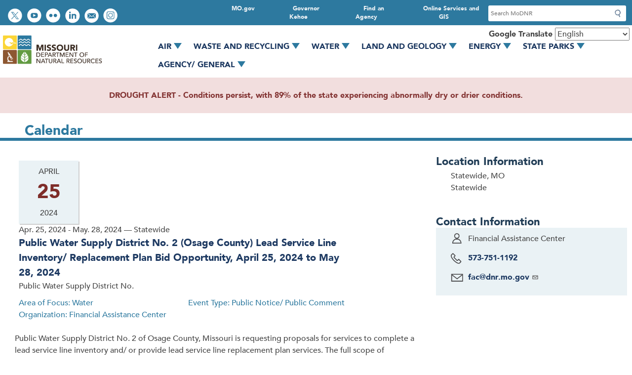

--- FILE ---
content_type: text/html; charset=UTF-8
request_url: https://dnr.mo.gov/calendar/event/256421
body_size: 20150
content:
<!DOCTYPE html>
<html lang="en" dir="ltr">
  <head>
    <meta charset="utf-8" />
<noscript><style>form.antibot * :not(.antibot-message) { display: none !important; }</style>
</noscript><link rel="canonical" href="https://dnr.mo.gov/calendar/event/256421" />
<meta name="Generator" content="Drupal 10 (https://www.drupal.org)" />
<meta name="MobileOptimized" content="width" />
<meta name="HandheldFriendly" content="true" />
<meta name="viewport" content="width=device-width, initial-scale=1.0" />
<link rel="icon" href="/sites/dnr/themes/dnr_2020/favicon.ico" type="image/vnd.microsoft.icon" />

    <title>Calendar | Missouri Department of Natural Resources</title>
    <link rel="stylesheet" media="all" href="/core/assets/vendor/jquery.ui/themes/base/core.css?t8i9th" />
<link rel="stylesheet" media="all" href="/core/assets/vendor/jquery.ui/themes/base/controlgroup.css?t8i9th" />
<link rel="stylesheet" media="all" href="/core/assets/vendor/jquery.ui/themes/base/checkboxradio.css?t8i9th" />
<link rel="stylesheet" media="all" href="/core/assets/vendor/jquery.ui/themes/base/resizable.css?t8i9th" />
<link rel="stylesheet" media="all" href="/core/assets/vendor/jquery.ui/themes/base/button.css?t8i9th" />
<link rel="stylesheet" media="all" href="/core/assets/vendor/jquery.ui/themes/base/dialog.css?t8i9th" />
<link rel="stylesheet" media="all" href="/themes/contrib/stable/css/core/components/progress.module.css?t8i9th" />
<link rel="stylesheet" media="all" href="/themes/contrib/stable/css/core/components/ajax-progress.module.css?t8i9th" />
<link rel="stylesheet" media="all" href="/themes/contrib/stable/css/system/components/align.module.css?t8i9th" />
<link rel="stylesheet" media="all" href="/themes/contrib/stable/css/system/components/fieldgroup.module.css?t8i9th" />
<link rel="stylesheet" media="all" href="/themes/contrib/stable/css/system/components/container-inline.module.css?t8i9th" />
<link rel="stylesheet" media="all" href="/themes/contrib/stable/css/system/components/clearfix.module.css?t8i9th" />
<link rel="stylesheet" media="all" href="/themes/contrib/stable/css/system/components/details.module.css?t8i9th" />
<link rel="stylesheet" media="all" href="/themes/contrib/stable/css/system/components/hidden.module.css?t8i9th" />
<link rel="stylesheet" media="all" href="/themes/contrib/stable/css/system/components/item-list.module.css?t8i9th" />
<link rel="stylesheet" media="all" href="/themes/contrib/stable/css/system/components/js.module.css?t8i9th" />
<link rel="stylesheet" media="all" href="/themes/contrib/stable/css/system/components/nowrap.module.css?t8i9th" />
<link rel="stylesheet" media="all" href="/themes/contrib/stable/css/system/components/position-container.module.css?t8i9th" />
<link rel="stylesheet" media="all" href="/themes/contrib/stable/css/system/components/reset-appearance.module.css?t8i9th" />
<link rel="stylesheet" media="all" href="/themes/contrib/stable/css/system/components/resize.module.css?t8i9th" />
<link rel="stylesheet" media="all" href="/themes/contrib/stable/css/system/components/system-status-counter.css?t8i9th" />
<link rel="stylesheet" media="all" href="/themes/contrib/stable/css/system/components/system-status-report-counters.css?t8i9th" />
<link rel="stylesheet" media="all" href="/themes/contrib/stable/css/system/components/system-status-report-general-info.css?t8i9th" />
<link rel="stylesheet" media="all" href="/themes/contrib/stable/css/system/components/tablesort.module.css?t8i9th" />
<link rel="stylesheet" media="all" href="/core/modules/ckeditor5/css/ckeditor5.dialog.fix.css?t8i9th" />
<link rel="stylesheet" media="all" href="/modules/custom/mogov_suite/modules/mogov_3ps/modules/mogov_3ps_gtranslate/css/disclaimer.css?t8i9th" />
<link rel="stylesheet" media="all" href="/themes/contrib/stable/css/views/views.module.css?t8i9th" />
<link rel="stylesheet" media="all" href="/core/assets/vendor/jquery.ui/themes/base/theme.css?t8i9th" />
<link rel="stylesheet" media="all" href="/modules/contrib/ckeditor5_plugin_pack/modules/ckeditor5_plugin_pack_indent_block/css/indent-block.css?t8i9th" />
<link rel="stylesheet" media="all" href="/modules/contrib/ckeditor_accordion/css/accordion.frontend.css?t8i9th" />
<link rel="stylesheet" media="all" href="/modules/contrib/extlink/css/extlink.css?t8i9th" />
<link rel="stylesheet" media="all" href="/core/modules/layout_builder/layouts/fourcol_section/fourcol_section.css?t8i9th" />
<link rel="stylesheet" media="all" href="/core/modules/layout_discovery/layouts/onecol/onecol.css?t8i9th" />
<link rel="stylesheet" media="all" href="/modules/custom/mogov_suite/modules/mogov_searchapp/css/search-form.css?t8i9th" />
<link rel="stylesheet" media="all" href="/modules/custom/mogov_suite/modules/mogov_searchapp/css/search-block.css?t8i9th" />
<link rel="stylesheet" media="all" href="/modules/contrib/ultimenu/css/ultimenu.css?t8i9th" />
<link rel="stylesheet" media="all" href="/modules/contrib/ultimenu/css/ultimenu.extras.css?t8i9th" />
<link rel="stylesheet" media="all" href="/modules/contrib/ultimenu/css/components/ultimenu.offcanvas.css?t8i9th" />
<link rel="stylesheet" media="all" href="/modules/contrib/ultimenu/css/theme/ultimenu--basic.css?t8i9th" />
<link rel="stylesheet" media="all" href="/themes/contrib/stable/css/core/assets/vendor/normalize-css/normalize.css?t8i9th" />
<link rel="stylesheet" media="all" href="/themes/contrib/stable/css/core/normalize-fixes.css?t8i9th" />
<link rel="stylesheet" media="all" href="/sites/dnr/themes/dnr_2020/libraries/flexboxgrid/dist/flexboxgrid.css?t8i9th" />
<link rel="stylesheet" media="all" href="/sites/dnr/themes/dnr_2020/css/base.css?t8i9th" />
<link rel="stylesheet" media="all" href="/sites/dnr/themes/dnr_2020/css/base/regions/footer.css?t8i9th" />
<link rel="stylesheet" media="all" href="/sites/dnr/themes/dnr_2020/css/base/regions/header.css?t8i9th" />
<link rel="stylesheet" media="all" href="/sites/dnr/themes/dnr_2020/css/base/regions/main.css?t8i9th" />
<link rel="stylesheet" media="all" href="/sites/dnr/themes/dnr_2020/css/base/layout/wide.css?t8i9th" />
<link rel="stylesheet" media="all" href="/themes/contrib/classy/css/components/action-links.css?t8i9th" />
<link rel="stylesheet" media="all" href="/themes/contrib/classy/css/components/breadcrumb.css?t8i9th" />
<link rel="stylesheet" media="all" href="/themes/contrib/classy/css/components/button.css?t8i9th" />
<link rel="stylesheet" media="all" href="/themes/contrib/classy/css/components/collapse-processed.css?t8i9th" />
<link rel="stylesheet" media="all" href="/themes/contrib/classy/css/components/container-inline.css?t8i9th" />
<link rel="stylesheet" media="all" href="/themes/contrib/classy/css/components/details.css?t8i9th" />
<link rel="stylesheet" media="all" href="/themes/contrib/classy/css/components/exposed-filters.css?t8i9th" />
<link rel="stylesheet" media="all" href="/themes/contrib/classy/css/components/field.css?t8i9th" />
<link rel="stylesheet" media="all" href="/themes/contrib/classy/css/components/form.css?t8i9th" />
<link rel="stylesheet" media="all" href="/themes/contrib/classy/css/components/icons.css?t8i9th" />
<link rel="stylesheet" media="all" href="/themes/contrib/classy/css/components/inline-form.css?t8i9th" />
<link rel="stylesheet" media="all" href="/themes/contrib/classy/css/components/item-list.css?t8i9th" />
<link rel="stylesheet" media="all" href="/themes/contrib/classy/css/components/link.css?t8i9th" />
<link rel="stylesheet" media="all" href="/themes/contrib/classy/css/components/links.css?t8i9th" />
<link rel="stylesheet" media="all" href="/themes/contrib/classy/css/components/menu.css?t8i9th" />
<link rel="stylesheet" media="all" href="/themes/contrib/classy/css/components/more-link.css?t8i9th" />
<link rel="stylesheet" media="all" href="/themes/contrib/classy/css/components/pager.css?t8i9th" />
<link rel="stylesheet" media="all" href="/themes/contrib/classy/css/components/tabledrag.css?t8i9th" />
<link rel="stylesheet" media="all" href="/themes/contrib/classy/css/components/tableselect.css?t8i9th" />
<link rel="stylesheet" media="all" href="/themes/contrib/classy/css/components/tablesort.css?t8i9th" />
<link rel="stylesheet" media="all" href="/themes/contrib/classy/css/components/tabs.css?t8i9th" />
<link rel="stylesheet" media="all" href="/themes/contrib/classy/css/components/textarea.css?t8i9th" />
<link rel="stylesheet" media="all" href="/themes/contrib/classy/css/components/ui-dialog.css?t8i9th" />
<link rel="stylesheet" media="all" href="/themes/contrib/classy/css/components/messages.css?t8i9th" />
<link rel="stylesheet" media="all" href="/themes/contrib/classy/css/components/progress.css?t8i9th" />
<link rel="stylesheet" media="all" href="/themes/contrib/classy/css/components/dialog.css?t8i9th" />
<link rel="stylesheet" media="all" href="/sites/dnr/themes/dnr_2020/css/base/blocks/sidebar-blocks.css?t8i9th" />
<link rel="stylesheet" media="all" href="/sites/dnr/themes/dnr_2020/css/base/components/buttons.css?t8i9th" />
<link rel="stylesheet" media="all" href="/sites/dnr/themes/dnr_2020/css/base/components/containers.css?t8i9th" />
<link rel="stylesheet" media="all" href="/sites/dnr/themes/dnr_2020/css/base/forms/search.css?t8i9th" />
<link rel="stylesheet" media="all" href="/sites/dnr/themes/dnr_2020/css/base/menus/primary.css?t8i9th" />
<link rel="stylesheet" media="all" href="/sites/dnr/themes/dnr_2020/css/base/menus/social-toolbar.css?t8i9th" />
<link rel="stylesheet" media="all" href="/sites/dnr/themes/dnr_2020/css/base/menus/utility-bar.css?t8i9th" />
<link rel="stylesheet" media="all" href="/sites/dnr/themes/dnr_2020/css/base/table/table.css?t8i9th" />
<link rel="stylesheet" media="all" href="/sites/dnr/themes/dnr_2020/css/custom/file.css?t8i9th" />
<link rel="stylesheet" media="all" href="/sites/dnr/themes/dnr_2020/css/admin/ckeditor.css?t8i9th" />
<link rel="stylesheet" media="all" href="/sites/dnr/themes/dnr_2020/css/admin/tabs.css?t8i9th" />
<link rel="stylesheet" media="all" href="/sites/dnr/themes/dnr_2020/css/custom/air-monitoring.css?t8i9th" />
<link rel="stylesheet" media="all" href="/sites/dnr/themes/dnr_2020/css/custom/bridgeton.css?t8i9th" />
<link rel="stylesheet" media="all" href="/sites/dnr/themes/dnr_2020/css/custom/building-addresses.css?t8i9th" />
<link rel="stylesheet" media="all" href="/sites/dnr/themes/dnr_2020/css/custom/buttons.css?t8i9th" />
<link rel="stylesheet" media="all" href="/sites/dnr/themes/dnr_2020/css/custom/calendar.css?t8i9th" />
<link rel="stylesheet" media="all" href="/sites/dnr/themes/dnr_2020/css/custom/connect-social-media.css?t8i9th" />
<link rel="stylesheet" media="all" href="/sites/dnr/themes/dnr_2020/css/custom/document-search.css?t8i9th" />
<link rel="stylesheet" media="all" href="/sites/dnr/themes/dnr_2020/css/custom/footer.css?t8i9th" />
<link rel="stylesheet" media="all" href="/sites/dnr/themes/dnr_2020/css/custom/forms.css?t8i9th" />
<link rel="stylesheet" media="all" href="/sites/dnr/themes/dnr_2020/css/custom/header.css?t8i9th" />
<link rel="stylesheet" media="all" href="/sites/dnr/themes/dnr_2020/css/custom/home.css?t8i9th" />
<link rel="stylesheet" media="all" href="/sites/dnr/themes/dnr_2020/css/custom/i-want-to.css?t8i9th" />
<link rel="stylesheet" media="all" href="/sites/dnr/themes/dnr_2020/css/custom/landing-pages.css?t8i9th" />
<link rel="stylesheet" media="all" href="/sites/dnr/themes/dnr_2020/css/custom/laws-regs.css?t8i9th" />
<link rel="stylesheet" media="all" href="/sites/dnr/themes/dnr_2020/css/custom/login.css?t8i9th" />
<link rel="stylesheet" media="all" href="/sites/dnr/themes/dnr_2020/css/custom/magazine.css?t8i9th" />
<link rel="stylesheet" media="all" href="/sites/dnr/themes/dnr_2020/css/custom/main.css?t8i9th" />
<link rel="stylesheet" media="all" href="/sites/dnr/themes/dnr_2020/css/custom/megamenu.css?t8i9th" />
<link rel="stylesheet" media="all" href="/sites/dnr/themes/dnr_2020/css/custom/menus.css?t8i9th" />
<link rel="stylesheet" media="all" href="/sites/dnr/themes/dnr_2020/css/custom/mogem.css?t8i9th" />
<link rel="stylesheet" media="all" href="/sites/dnr/themes/dnr_2020/css/custom/photo-gallery.css?t8i9th" />
<link rel="stylesheet" media="all" href="/sites/dnr/themes/dnr_2020/css/custom/photo-grids.css?t8i9th" />
<link rel="stylesheet" media="all" href="/sites/dnr/themes/dnr_2020/css/custom/primary.css?t8i9th" />
<link rel="stylesheet" media="all" href="/sites/dnr/themes/dnr_2020/css/custom/print.css?t8i9th" />
<link rel="stylesheet" media="all" href="/sites/dnr/themes/dnr_2020/css/custom/publications.css?t8i9th" />
<link rel="stylesheet" media="all" href="/sites/dnr/themes/dnr_2020/css/custom/search.css?t8i9th" />
<link rel="stylesheet" media="all" href="/sites/dnr/themes/dnr_2020/css/custom/sidebar-blocks.css?t8i9th" />
<link rel="stylesheet" media="all" href="/sites/dnr/themes/dnr_2020/css/custom/slick.css?t8i9th" />
<link rel="stylesheet" media="all" href="/sites/dnr/themes/dnr_2020/css/custom/social-toolbar.css?t8i9th" />
<link rel="stylesheet" media="all" href="/sites/dnr/themes/dnr_2020/css/custom/splide.css?t8i9th" />
<link rel="stylesheet" media="all" href="/sites/dnr/themes/dnr_2020/css/custom/staff.css?t8i9th" />
<link rel="stylesheet" media="all" href="/sites/dnr/themes/dnr_2020/css/custom/success-stories.css?t8i9th" />
<link rel="stylesheet" media="all" href="/sites/dnr/themes/dnr_2020/css/custom/tables.css?t8i9th" />
<link rel="stylesheet" media="all" href="/sites/dnr/themes/dnr_2020/css/custom/tabs-accordions.css?t8i9th" />
<link rel="stylesheet" media="all" href="/sites/dnr/themes/dnr_2020/css/custom/utility-bar.css?t8i9th" />
<link rel="stylesheet" media="all" href="/sites/dnr/themes/dnr_2020/css/custom/waste-mgmt-districts.css?t8i9th" />
<link rel="stylesheet" media="all" href="/sites/dnr/themes/dnr_2020/css/custom/waste-recycling-facilities.css?t8i9th" />
<link rel="stylesheet" media="all" href="/sites/dnr/themes/dnr_2020/css/custom/ultimenu.css?t8i9th" />
<link rel="stylesheet" media="all" href="/sites/dnr/themes/dnr_2020/css/style-presets/alerts.css?t8i9th" />
<link rel="stylesheet" media="all" href="/sites/dnr/themes/dnr_2020/css/style-presets/panels.css?t8i9th" />
<link rel="stylesheet" media="all" href="/sites/dnr/themes/dnr_2020/css/style-presets/wells.css?t8i9th" />

    <script type="application/json" data-drupal-selector="drupal-settings-json">{"path":{"baseUrl":"\/","pathPrefix":"","currentPath":"calendar\/event\/256421","currentPathIsAdmin":false,"isFront":false,"currentLanguage":"en"},"pluralDelimiter":"\u0003","suppressDeprecationErrors":true,"gtag":{"tagId":"G-90XLH5B8SS","consentMode":false,"otherIds":[],"events":[],"additionalConfigInfo":[]},"ajaxPageState":{"libraries":"[base64]","theme":"dnr_2020","theme_token":null},"ajaxTrustedUrl":{"form_action_p_pvdeGsVG5zNF_XLGPTvYSKCf43t8qZYSwcfZl2uzM":true},"clientside_validation_jquery":{"validate_all_ajax_forms":2,"force_validate_on_blur":false,"force_html5_validation":false,"messages":{"required":"This field is required.","remote":"Please fix this field.","email":"Please enter a valid email address.","url":"Please enter a valid URL.","date":"Please enter a valid date.","dateISO":"Please enter a valid date (ISO).","number":"Please enter a valid number.","digits":"Please enter only digits.","equalTo":"Please enter the same value again.","maxlength":"Please enter no more than {0} characters.","minlength":"Please enter at least {0} characters.","rangelength":"Please enter a value between {0} and {1} characters long.","range":"Please enter a value between {0} and {1}.","max":"Please enter a value less than or equal to {0}.","min":"Please enter a value greater than or equal to {0}.","step":"Please enter a multiple of {0}."}},"data":{"extlink":{"extTarget":true,"extTargetAppendNewWindowDisplay":true,"extTargetAppendNewWindowLabel":"(opens in a new window)","extTargetNoOverride":false,"extNofollow":false,"extTitleNoOverride":false,"extNoreferrer":false,"extFollowNoOverride":false,"extClass":"ext","extLabel":"(link is external)","extImgClass":false,"extSubdomains":true,"extExclude":"(mo\\.gov)|(state\\.mo\\.us)|(missouririverwatertrail.org)|(moshowmehope\\.org)|(mosoilandwater\\.land)|(mostateparks\\.com)|(mostopcovid\\.com)|(stlpositivechange\\.org)|(time2actmissouri\\.com)|(mosema\\.maps\\.arcgis\\.com)|(modnr\\.maps\\.arcgis\\.com)","extInclude":"","extCssExclude":"","extCssInclude":"","extCssExplicit":"","extAlert":true,"extAlertText":"You are currently exiting to a site that is not part of the government (.gov) domain. Websites are places where diverse groups of people interact, so please be aware that you will be subject to a wide variety of experiences beyond our control. Always use good judgment when using these platforms and when following links to other websites. Click OK to continue.","extHideIcons":false,"mailtoClass":"mailto","telClass":"","mailtoLabel":"(link sends email)","telLabel":"(link is a phone number)","extUseFontAwesome":false,"extIconPlacement":"append","extPreventOrphan":false,"extFaLinkClasses":"fa fa-external-link","extFaMailtoClasses":"fa fa-envelope-o","extAdditionalLinkClasses":"","extAdditionalMailtoClasses":"","extAdditionalTelClasses":"","extFaTelClasses":"fa fa-phone","allowedDomains":[],"extExcludeNoreferrer":""}},"ckeditorAccordion":{"accordionStyle":{"collapseAll":null,"keepRowsOpen":null,"animateAccordionOpenAndClose":1,"openTabsWithHash":1,"allowHtmlInTitles":0}},"user":{"uid":0,"permissionsHash":"d8e70703c03cc9a4f1b6bee367a6bd6ab0065c3631e2901c548654c39199058d"}}</script>
<script src="/sites/dnr/files/js/js_WjMVukZ_BjAnr78GfkHEOQIcGJsIqu7cxTYDymaCthw.js?scope=header&amp;delta=0&amp;language=en&amp;theme=dnr_2020&amp;include=[base64]"></script>
<script src="https://use.fontawesome.com/releases/v6.4.0/js/all.js" defer crossorigin="anonymous"></script>
<script src="https://use.fontawesome.com/releases/v6.4.0/js/v4-shims.js" defer crossorigin="anonymous"></script>
<script src="/modules/contrib/google_tag/js/gtag.js?t8i9th"></script>

  </head>
  <body class="is-ultimenu-canvas is-ultimenu-canvas--active theme--dnr-2020 base-theme--classy path--calendar path--calendar--event path--calendar--event--256421 page--calendar--event--256421 one-sidebar sidebar-second path-calendar">
        <a href="#main-content" class="visually-hidden focusable skip-link">
      Skip to main content
    </a>
    
      <div class="dialog-off-canvas-main-canvas" data-off-canvas-main-canvas>
    <div class="layout-container">

  <header role="banner">
    <div class="utility-wrapper">
          <div class="region region-social-utility">
    <nav role="navigation" aria-labelledby="block-dnr-2020-socialtoolbar-menu" id="block-dnr-2020-socialtoolbar" class="block block-menu navigation menu--social-toolbar">
            
  <h2 class="visually-hidden" id="block-dnr-2020-socialtoolbar-menu">Social toolbar</h2>
  

        
              <ul class="menu nav">
                            <li class="item--follow-us-on-twitter text-hide">
        <a href="https://twitter.com/modnr">Follow us on Twitter</a>
                  </li>
                        <li class="item--watch-videos-on-youtube text-hide">
        <a href="https://www.youtube.com/user/missouridnr">Watch videos on YouTube</a>
                  </li>
                        <li class="item--view-photos-on-flickr text-hide">
        <a href="https://www.flickr.com/photos/missouridnrphotos">View photos on Flickr</a>
                  </li>
                        <li class="item--connect-with-us-on-linkedin text-hide">
        <a href="https://www.linkedin.com/company/missouri-department-of-natural-resources/mycompany/">Connect with us on LinkedIn</a>
                  </li>
                        <li class="item--email-us text-hide">
        <a href="mailto:contact@dnr.mo.gov">Email us</a>
                  </li>
                        <li class="item--view-instagram text-hide">
        <a href="https://www.instagram.com/missouridnr/">View Instagram</a>
                  </li>
        </ul>
  


  </nav>

  </div>

          <div class="region region-search-utility">
    <nav role="navigation" aria-labelledby="block-dnr-2020-utilitybar-menu" id="block-dnr-2020-utilitybar" class="block block-menu navigation menu--utility-bar">
            
  <h2 class="visually-hidden" id="block-dnr-2020-utilitybar-menu">Utility Bar</h2>
  

        
      <ul class="menu menu--utility-bar nav">
                        <li class="item--online-services-and-gis">
        <a href="https://mo.gov/search-results?mode=online_services">Online Services and GIS</a>
                  </li>
                        <li class="item--find-an-agency">
        <a href="https://mo.gov/search-results?mode=state_agencies">Find an Agency</a>
                  </li>
                        <li class="item--governor-kehoe">
        <a href="https://governor.mo.gov/">Governor Kehoe</a>
                  </li>
                        <li class="item--mogov">
        <a href="https://mo.gov/">MO.gov</a>
                  </li>
        </ul>
  

  </nav>
<div class="searchapp-form block block-mogov-searchapp block-searchapp-block" data-drupal-selector="searchapp-form" id="block-searchappform">
  
    
      <form action="/calendar/event/256421" method="post" id="searchapp-form" accept-charset="UTF-8">
  <div class="js-form-item form-item js-form-type-search form-type-search js-form-item-search form-item-search">
      <label for="edit-search--2">Search</label>
        <input placeholder="Search MoDNR" data-drupal-selector="edit-search" data-msg-maxlength="Search field has a maximum length of 128." type="search" id="edit-search--2" name="search" value="" size="60" maxlength="128" class="form-search" />

        </div>
<input data-drupal-selector="edit-submit-searchapp" type="submit" id="edit-submit-searchapp" name="op" value="Submit" class="button js-form-submit form-submit" />
<input autocomplete="off" data-drupal-selector="form-arxnive0e-abq-khk6d6nlkd2bsu0rlxljh3q8rnkna" type="hidden" name="form_build_id" value="form-ARxnIVe0E-ABQ_KhK6D6NLkD2bSu0RlXljH3Q8RNkNA" />
<input data-drupal-selector="edit-searchapp-form" type="hidden" name="form_id" value="searchapp_form" />

</form>

  </div>

  </div>
    
    </div>  
    <div class="header-content">
        <div class="region region-branding">
    <div id="block-dnr-2020-site-branding" role="banner" aria-label="Branding" class="block block-system block-system-branding-block">
  
    
        <a href="/" title="Home" rel="home" class="site-logo">
      <img src="/sites/dnr/themes/dnr_2020/logo.png" alt="Home" />
    </a>
      </div>

  </div>

        <div class="region region-primary-menu">
    <div id="block-gtranslate" class="block block-gtranslate block-gtranslate-block">
  
      <h2>Google Translate</h2>
    
      
<div class="gtranslate_wrapper"></div><script>window.gtranslateSettings = {"switcher_horizontal_position":"left","switcher_vertical_position":"bottom","horizontal_position":"inline","vertical_position":"inline","float_switcher_open_direction":"top","switcher_open_direction":"bottom","default_language":"en","native_language_names":1,"detect_browser_language":0,"add_new_line":1,"select_language_label":"Select Language","flag_size":32,"flag_style":"2d","globe_size":60,"alt_flags":[],"wrapper_selector":".gtranslate_wrapper","url_structure":"none","custom_domains":null,"languages":["en","ar","bg","zh-CN","zh-TW","hr","cs","da","nl","fi","fr","de","el","hi","it","ja","ko","no","pl","pt","ro","ru","es","sv","ca","tl","iw","id","lv","lt","sr","sk","sl","uk","vi","sq","et","gl","hu","mt","th","tr","fa","af","ms","sw","ga","cy","be","is","mk","yi","hy","az","eu","ka","ht","ur","bn","bs","ceb","eo","gu","ha","hmn","ig","jw","kn","km","lo","la","mi","mr","mn","ne","pa","so","ta","te","yo","zu"],"custom_css":""}</script><script>(function(){var js = document.createElement('script');js.setAttribute('src', '/modules/contrib/gtranslate/js/dropdown.js');js.setAttribute('data-gt-orig-url', '/calendar/event/256421');js.setAttribute('data-gt-orig-domain', 'dnr.mo.gov');document.body.appendChild(js);})();</script>
  </div>
<div id="block-ultimenumegamenumainnav" role="navigation" aria-label="ulti-mega-menu" class="block block-ultimenu block-ultimenu-blockultimenu-megamenu-main-nav">
  
    
      <nav>
  <ul id="ultimenu-megamenu-main-nav" data-ultimenu="megamenu-main-nav" class="ultimenu ultimenu--hover ultimenu--megamenu-main-nav ultimenu--htb ultimenu--horizontal ultimenu--basic"><li class="ultimenu__item uitem has-ultimenu"><a href="/air" data-drupal-link-system-path="node/1661" class="ultimenu__link">Air<span class="caret" aria-hidden="true"></span></a><section class="ultimenu__flyout is-htb">
              <div class="ultimenu__region region region--count-1 region-ultimenu-megamain-nav-air">
    <div id="block-ultimenuair" class="block-block-content-ultimenu_layout_block block block-block-content block-block-content02416809-adb7-43a1-b6c7-7f05013d98db">
  
    
        <div class="layout layout--fourcol-section">

          <div  class="layout__region layout__region--first">
        <nav role="navigation" aria-labelledby="-menu" class="block block-menu navigation menu--megamenu-main-nav">
            
  <h2 class="visually-hidden" id="-menu">Megamenu Main Nav</h2>
  

        
      <ul class="menu menu--megamenu-main-nav nav">
                        <li class="item--browse-air">
        <a href="/air" data-drupal-link-system-path="node/1661">Browse Air</a>
                  </li>
                        <li class="item--how’s-the-air">
        <a href="/air/hows-air" data-drupal-link-system-path="node/1656">How’s the Air</a>
                  </li>
                        <li class="item--data-and-e-services">
        <a href="/air/data-e-services" data-drupal-link-system-path="node/140586">Data and e-Services</a>
                  </li>
                        <li class="item--gateway-vehicle-inspection">
        <a href="https://gatewayvip.mo.gov/">Gateway Vehicle Inspection</a>
                  </li>
                        <li class="item--business-and-industry--">
        <a href="/air/business-industry" data-drupal-link-system-path="node/1786">Business and Industry  </a>
                  </li>
                        <li class="item--financial-assistance-opportunities">
        <a href="/air/financial-assistance-opportunities" data-drupal-link-system-path="node/120212">Financial Assistance Opportunities</a>
                  </li>
                        <li class="item--what-we’re-doing">
        <a href="/air/what-were-doing" data-drupal-link-system-path="node/87916">What We’re Doing</a>
                  </li>
                        <li class="item--get-involved">
        <a href="/air/get-involved" data-drupal-link-system-path="node/87931">Get Involved</a>
                  </li>
        </ul>
  

  </nav>

      </div>
    
          <div  class="layout__region layout__region--second">
        <div class="block-block-content-advanced_block block block-block-content block-block-content7825671a-fe48-4b3c-ae45-49668a1555fc">
  
    
      
            <div class="clearfix text-formatted field field--name-body field--type-text-with-summary field--label-hidden field__item"><article class="align-center media media--type-image media--view-mode-default">
      
          
            <div class="field field--name-field-media-image field--type-image field--label-hidden field__item">  <img loading="lazy" src="/sites/dnr/files/styles/medium/public/media/image/2020/08/Volkswagen_Trust_Megamenu.png?itok=LBEyWD8W" width="269" height="90" alt="Volkswagen Trust Fund logo" class="image-style-medium">


</div>
      
      </article>



<h2><a data-entity-type="node" data-entity-uuid="16f3a3cb-5d83-4017-946a-95556af60241" href="/air/what-were-doing/volkswagen-trust-funds" title="Volkswagen Trust Funds">Volkswagen Trust Funds</a></h2>

<p>Vehicle/ engine replacement program to reduce nitrogen dioxide emissions</p>

<h2><a data-entity-type="node" data-entity-uuid="e3dbe300-0ff3-40bc-be26-08430797906d" href="/air/business-industry/permits" title="Air Permits">Need a Permit?</a></h2>

<p>Learn more about Missouri’s air permits and how to apply</p></div>
      
  </div>

      </div>
    
          <div  class="layout__region layout__region--third">
        <div class="block-block-content-advanced_block block block-block-content block-block-content22840a8c-6976-4ffa-8c4a-83a9bdaa7f00">
  
    
      
            <div class="clearfix text-formatted field field--name-body field--type-text-with-summary field--label-hidden field__item"><article class="align-center media media--type-image media--view-mode-default">
      
          
            <div class="field field--name-field-media-image field--type-image field--label-hidden field__item">  <img loading="lazy" src="/sites/dnr/files/styles/medium/public/media/image/2020/08/GVIPlogo_Megamenu.png?itok=QCsovajD" width="270" height="90" alt="Gateway Vehicle Inspection Program logo" class="image-style-medium">


</div>
      
      </article>



<h2><a href="https://gatewayvip.mo.gov/">Gateway Vehicle Inspection Program</a></h2>

<p>Emissions inspection testing in the St. Louis region</p>

<h2><a data-entity-type="node" data-entity-uuid="0c1f4c27-aa18-4de2-b005-b2fd8e126b10" href="/air/business-industry/asbestos" title="Asbestos">Asbestos</a></h2>

<p>Demolition, renovation, abatement projects and notifications</p></div>
      
  </div>

      </div>
    
          <div  class="layout__region layout__region--fourth">
        <div class="block-block-content-advanced_block block block-block-content block-block-content7890aadd-757e-4fc2-a7f6-ee3885ffceb6">
  
    
      
            <div class="clearfix text-formatted field field--name-body field--type-text-with-summary field--label-hidden field__item"><h2>Popular Services</h2><ul><li><a class="ext" href="http://www.missourigvip.com/Stations">Find a GVIP Testing Location</a></li><li><a href="/document-search/facts-open-burning-under-missouri-regulations-pub2047/pub2047" data-entity-type="node" data-entity-uuid="bd982f33-c4ac-43f5-a36c-ad0010995cd0" title="Facts on Open Burning Under Missouri Regulations - PUB2047">Open Burning</a></li><li><a href="/air/hows-air/current-air-quality" data-entity-type="node" data-entity-uuid="205b011f-17f5-47ef-9231-794a5a364b56" title="Current Air Quality">Current Air Quality</a></li><li><a href="/air/business-industry/air-emissions" data-entity-type="node" data-entity-uuid="0cd7d01f-e9b5-44cb-b73f-b4b2d8c567b7" title="Air Emissions">Air Emissions &amp; Reporting</a></li><li><a href="/disaster-resources" data-entity-type="node" data-entity-uuid="b93efb30-d534-46c3-9753-4589a11bf036" title="Disaster Resources">Disaster Resources</a></li><li><a href="/commissions-boards-councils" data-entity-type="node" data-entity-uuid="46b19af9-3f40-4a06-a95c-49a204f38b8e" title="Commissions, Boards and Councils">Commissions, Boards, Councils</a></li><li><a href="/about-us/forums-stakeholder-groups" data-entity-type="node" data-entity-uuid="2e4d6878-f97c-4d6b-a222-5cd6020bb712" title="Forums and Stakeholder Groups">Forums and Stakeholder Groups</a></li><li><a href="/air/what-were-doing/public-notices" data-entity-type="node" data-entity-uuid="75b4ace5-89b5-4c30-b4e8-ee9db7e6fbd7" title="Air Public Notices">Public Notices</a></li><li><a href="/reporting/environmental-concern">Report an Environmental Concern</a></li></ul></div>
      
  </div>

      </div>
    
  </div>

  </div>

  </div>

          </section></li><li class="ultimenu__item uitem has-ultimenu"><a href="/waste-recycling" data-drupal-link-system-path="node/62166" class="ultimenu__link">Waste and Recycling<span class="caret" aria-hidden="true"></span></a><section class="ultimenu__flyout is-htb">
              <div class="ultimenu__region region region--count-1 region-ultimenu-megamain-nav-waste-and-recycling">
    <div id="block-ultimenuwasterecycling" class="block-block-content-ultimenu_layout_block block block-block-content block-block-content42cb7f10-f12b-4ad3-a94c-1241555355e3">
  
    
        <div class="layout layout--fourcol-section">

          <div  class="layout__region layout__region--first">
        <nav role="navigation" aria-labelledby="-menu" class="block block-menu navigation menu--megamenu-main-nav">
            
  <h2 class="visually-hidden" id="-menu">Megamenu Main Nav</h2>
  

        
      <ul class="menu menu--megamenu-main-nav nav">
                        <li class="item--browse-waste-and-recycling">
        <a href="/waste-recycling" data-drupal-link-system-path="node/62166">Browse Waste and Recycling</a>
                  </li>
                        <li class="item--sites-and-regulated-facilities">
        <a href="/waste-recycling/sites-regulated-facilities" data-drupal-link-system-path="node/87936">Sites and Regulated Facilities</a>
                  </li>
                        <li class="item--investigations-and-cleanups">
        <a href="/waste-recycling/investigations-cleanups" data-drupal-link-system-path="node/62171">Investigations and Cleanups</a>
                  </li>
                        <li class="item--long-term-stewardship-lts">
        <a href="/waste-recycling/long-term-stewardship-lts" data-drupal-link-system-path="node/87966">Long-Term Stewardship (LTS)</a>
                  </li>
                        <li class="item--data-and-e-services">
        <a href="/waste-recycling/data-e-services" data-drupal-link-system-path="node/85716">Data and e-Services</a>
                  </li>
                        <li class="item--business-and-industry">
        <a href="/waste-recycling/business-industry" data-drupal-link-system-path="node/62176">Business and Industry</a>
                  </li>
                        <li class="item--reduce-reuse-and-recycle">
        <a href="/waste-recycling/reduce-reuse-recycle" data-drupal-link-system-path="node/62181">Reduce, Reuse and Recycle</a>
                  </li>
                        <li class="item--financial-assistance-opportunities">
        <a href="/waste-recycling/financial-assistance-opportunities" data-drupal-link-system-path="node/119941">Financial Assistance Opportunities</a>
                  </li>
                        <li class="item--what-we’re-doing">
        <a href="/waste-recycling/what-were-doing" data-drupal-link-system-path="node/62211">What We’re Doing</a>
                  </li>
                        <li class="item--get-involved">
        <a href="/waste-recycling/get-involved" data-drupal-link-system-path="node/89041">Get Involved</a>
                  </li>
        </ul>
  

  </nav>

      </div>
    
          <div  class="layout__region layout__region--second">
        <div class="block-block-content-advanced_block block block-block-content block-block-content25a06221-2dcb-450f-87c0-7e6a89bea434">
  
    
      
            <div class="clearfix text-formatted field field--name-body field--type-text-with-summary field--label-hidden field__item"><article class="align-center media media--type-image media--view-mode-default">
      
          
            <div class="field field--name-field-media-image field--type-image field--label-hidden field__item">  <img loading="lazy" src="/sites/dnr/files/styles/medium/public/media/image/2020/08/EIERA_Brownfield_Megamenu.png?itok=ILmhAU5y" width="270" height="90" alt="Brownfields property with several dilapidated buildings and weed-covered open spaces " class="image-style-medium">


</div>
      
      </article>



<h2><a data-entity-type="node" data-entity-uuid="fc978c51-34ae-45e2-9bfb-30c12e8a2c81" href="/waste-recycling/long-term-stewardship-lts/environmental-site-tracking-research-tool-e-start" title="Environmental Site Tracking and Research Tool (E-Start)">E-Start:&nbsp;Hazardous Waste Map</a></h2>

<p>Search our&nbsp;interactive map of hazardous waste facilities, site investigations and cleanups</p>

<h2><a data-entity-type="node" data-entity-uuid="0c3de980-236c-4137-8001-a58f55e35542" href="/waste-recycling/business-industry/permits-licenses-registrations" title="Waste-related Permits, Licenses and Registrations">Need a Permit, License or Registration?</a></h2>

<p>Learn more about Missouri’s hazardous and solid waste permits and how to apply</p></div>
      
  </div>

      </div>
    
          <div  class="layout__region layout__region--third">
        <div class="block-block-content-advanced_block block block-block-content block-block-content7036b8c1-f6af-49ba-b9e6-5d438501c2ac">
  
    
      
            <div class="clearfix text-formatted field field--name-body field--type-text-with-summary field--label-hidden field__item"><article class="align-center media media--type-image media--view-mode-default">
      
          
            <div class="field field--name-field-media-image field--type-image field--label-hidden field__item">  <img loading="lazy" src="/sites/dnr/files/styles/medium/public/media/image/2020/08/Trash_Can_Megamenu.png?itok=_TheQ7aJ" width="270" height="90" alt="A hand throwing away paper in a green trashcan" class="image-style-medium">


</div>
      
      </article>



<h2><a href="https://modnr.maps.arcgis.com/apps/webappviewer/index.html?id=f261c6069e324f48a8cbc6ce74343f41" class="file file-inline text-html file--text-html file--text">Solid Waste Management Map</a></h2>

<p>Search our interactive map of scrap tire processing facilities and&nbsp;solid waste landfills and processing facilities</p>

<h2><a href="/waste-recycling/reduce-reuse-recycle/what-throw-away">What To Do With Specific Waste</a></h2>

<p>Learn how or where to get rid of specific waste</p></div>
      
  </div>

      </div>
    
          <div  class="layout__region layout__region--fourth">
        <div class="block-block-content-advanced_block block block-block-content block-block-content42dbf6f7-387f-4671-ab18-6558b3caccd3">
  
    
      
            <div class="clearfix text-formatted field field--name-body field--type-text-with-summary field--label-hidden field__item"><h2>Popular Services</h2><ul><li><a href="/waste-recycling/investigations-cleanups/environmental-emergency-response" data-entity-type="node" data-entity-uuid="b7b3bb36-b171-4a56-8c94-96dab2264c38" title="Environmental Emergency Response">Environmental Emergency Response</a></li><li><a href="/waste-recycling/sites-regulated-facilities/hazardous-infectious-transporters" data-entity-type="node" data-entity-uuid="8e08574b-2630-4136-a6a0-aed3f819a838" title="Hazardous Waste and Infectious Waste Transporters">Hazardous and Infectious Waste Transporters</a></li><li><a href="/waste-recycling/business-industry/guidance-technical-assistance/shipping-radioactive-materials" data-entity-type="node" data-entity-uuid="66658a64-8ee7-4d96-8bab-b77017bda0c9" title="Shipping Radioactive Materials">Shipping Radioactive Materials</a></li><li><a href="https://modnr.maps.arcgis.com/apps/webappviewer/index.html?id=6746fbc9254843839783f2b9cc050c07" data-entity-type="node" data-entity-uuid="fc25f149-8678-453a-bb16-84fb26a55fe3">Household Hazardous Waste Collection Facilities</a></li><li><a href="/waste-recycling/reduce-reuse-recycle/solid-waste-management-districts" data-entity-type="node" data-entity-uuid="87ac0aac-a629-4751-94da-7ca2f399bdad" title="Solid Waste Management Districts">Solid Waste Management Districts</a></li><li><a href="/disaster-resources" data-entity-type="node" data-entity-uuid="b93efb30-d534-46c3-9753-4589a11bf036" title="Disaster Resources">Disaster Resources</a></li><li><a href="/commissions-boards-councils" data-entity-type="node" data-entity-uuid="46b19af9-3f40-4a06-a95c-49a204f38b8e" title="Commissions, Boards and Councils">Commissions, Boards, Councils</a></li><li><a href="/about-us/forums-stakeholder-groups" data-entity-type="node" data-entity-uuid="2e4d6878-f97c-4d6b-a222-5cd6020bb712" title="Forums and Stakeholder Groups">Forums and Stakeholder Groups</a></li><li><a href="/waste-recycling/what-were-doing/public-notices" data-entity-type="node" data-entity-uuid="be47a947-7847-4587-ac58-e8c4ba4dec0a" title="Waste and Recycling Public Notices">Public Notices</a></li><li><a href="/reporting/environmental-concern">Report an Environmental Concern</a></li></ul></div>
      
  </div>

      </div>
    
  </div>

  </div>

  </div>

          </section></li><li class="ultimenu__item uitem has-ultimenu"><a href="/water" data-drupal-link-system-path="node/62186" class="ultimenu__link">Water<span class="caret" aria-hidden="true"></span></a><section class="ultimenu__flyout is-htb">
              <div class="ultimenu__region region region--count-1 region-ultimenu-megamain-nav-water">
    <div id="block-ultimenuwater" class="block-block-content-ultimenu_layout_block block block-block-content block-block-content25e48fab-ed85-4c9b-a5b5-882f46c55b54">
  
    
        <div class="layout layout--fourcol-section">

          <div  class="layout__region layout__region--first">
        <nav role="navigation" aria-labelledby="-menu" class="block block-menu navigation menu--megamenu-main-nav">
            
  <h2 class="visually-hidden" id="-menu">Megamenu Main Nav</h2>
  

        
      <ul class="menu menu--megamenu-main-nav nav">
                        <li class="item--browse-water-">
        <a href="/water" data-drupal-link-system-path="node/62186">Browse Water </a>
                  </li>
                        <li class="item--how’s-the-water">
        <a href="/water/hows-water" data-drupal-link-system-path="node/62191">How’s the Water</a>
                  </li>
                        <li class="item--alerts-or-water-hazards">
        <a href="/water/alerts-hazards" data-drupal-link-system-path="node/62201">Alerts or Water Hazards</a>
                  </li>
                        <li class="item--data-and-e-services">
        <a href="/water/data-e-services" data-drupal-link-system-path="node/85766">Data and e-Services</a>
                  </li>
                        <li class="item--business-industry-and-other-entities">
        <a href="/water/business-industry-other-entities" data-drupal-link-system-path="node/62196">Business, Industry and Other Entities</a>
                  </li>
                        <li class="item--soil-and-water-conservation">
        <a href="/land-geology/soil-water-conservation" data-drupal-link-system-path="node/88146">Soil and Water Conservation</a>
                  </li>
                        <li class="item--financial-assistance-opportunities">
        <a href="/water/financial-assistance-opportunities" data-drupal-link-system-path="node/88566">Financial Assistance Opportunities</a>
                  </li>
                        <li class="item--what-we’re-doing">
        <a href="/water/what-were-doing" data-drupal-link-system-path="node/88576">What We’re Doing</a>
                  </li>
                        <li class="item--get-involved">
        <a href="/water/get-involved" data-drupal-link-system-path="node/88811">Get Involved</a>
                  </li>
        </ul>
  

  </nav>

      </div>
    
          <div  class="layout__region layout__region--second">
        <div class="block-block-content-advanced_block block block-block-content block-block-content2eeaf17a-d247-44c4-a36f-82d402513ae5">
  
    
      
            <div class="clearfix text-formatted field field--name-body field--type-text-with-summary field--label-hidden field__item"><article class="align-center media media--type-image media--view-mode-default">
      
          
            <div class="field field--name-field-media-image field--type-image field--label-hidden field__item">  <img loading="lazy" src="/sites/dnr/files/styles/medium/public/media/image/2020/08/Water_Facility_Megamenu.png?itok=ODC74KfS" width="270" height="90" alt="Aerial view of a wastewater treatment facility " class="image-style-medium">


</div>
      
      </article>



<h2><a data-entity-type="node" data-entity-uuid="df604220-4042-4647-acb5-a8996c51c9b4" href="/water/business-industry-other-entities/professional-certifications-training/drinking-wastewater-operator" title="Drinking Water and Wastewater Operator Certification">Operator Certification</a></h2>

<p>Training and information for drinking water and wastewater system operators</p>

<h2><a data-entity-type="node" data-entity-uuid="6981b9b7-386b-4ebd-b5b9-511974a0bcc0" href="/water/business-industry-other-entities/permits-certification-engineering-fees" title="Water-related Permits, Certifications, Fees">Need a Permit or Certification?</a></h2>

<p>Learn more about Missouri’s water permits and how to apply</p></div>
      
  </div>

      </div>
    
          <div  class="layout__region layout__region--third">
        <div class="block-block-content-advanced_block block block-block-content block-block-content09566828-d39b-434f-b5cd-2741efb5f479">
  
    
      
            <div class="clearfix text-formatted field field--name-body field--type-text-with-summary field--label-hidden field__item"><article class="align-center media media--type-image media--view-mode-default">
      
          
            <div class="field field--name-field-media-image field--type-image field--label-hidden field__item">  <img loading="lazy" src="/sites/dnr/files/styles/medium/public/media/image/2020/08/Drinking_Water_Fountain_Megamenu.png?itok=TjOm170X" width="270" height="90" alt="A young girl in a blue and purple shirt drinking water from a water fountain" class="image-style-medium">


</div>
      
      </article>

<h2><a data-entity-type="node" data-entity-uuid="9ae992fd-76d2-4e57-989f-9cdfee1811ce" href="/water/hows-water/water-we-drink" title="The Water We Drink">The Water We Drink</a></h2>

<p>Learn more about the quality of Missouri’s drinking water</p>

<h2><a data-entity-type="node" data-entity-uuid="df146839-c0a9-4edf-ac3c-d01858ada674" href="/water/hows-water/monitoring-data" title="Water Monitoring and Data">Water Monitoring and Data</a></h2>

<p>Learn more about the health of Missouri’s groundwater, rivers, lakes and streams</p></div>
      
  </div>

      </div>
    
          <div  class="layout__region layout__region--fourth">
        <div class="block-block-content-advanced_block block block-block-content block-block-content44d6aafd-6553-4ad6-b9fb-a0ccc203ab21">
  
    
      
            <div class="clearfix text-formatted field field--name-body field--type-text-with-summary field--label-hidden field__item"><h2>Popular Services</h2><ul><li><a href="/beaches" data-entity-type="node" data-entity-uuid="6cd2435f-e77a-4174-bf6a-3736d3bd65c3" title="Beaches">Beach Status</a></li><li><a href="/water/alerts-hazards/boil-orders" data-entity-type="node" data-entity-uuid="a0d577ce-1622-4264-8c26-3422b6be7c3d" title="Boil Water Orders">Boil Orders&nbsp;and Advisories</a></li><li><a href="/water/hows-water/pollutants-sources/harmful-algal-blooms-habs" data-entity-type="node" data-entity-uuid="20fad717-93ef-489e-bc16-ef9eb01f4a13" title="Harmful Algal Blooms (HABs)">Harmful Algal Blooms</a></li><li><a href="/water/business-industry-other-entities/reporting" data-entity-type="node" data-entity-uuid="eae8a3ab-fe63-4ffd-9bf9-4dffbd411502" title="Water Reporting">Reporting</a></li><li><a href="/land-geology/businesses-landowners-permittees/wells-drilling" data-entity-type="node" data-entity-uuid="e92ac966-ed71-4d91-97ac-0b30cbd8ea5f" title="Wells and Drilling">Wells and Drilling</a></li><li><a href="/disaster-resources" data-entity-type="node" data-entity-uuid="b93efb30-d534-46c3-9753-4589a11bf036" title="Disaster Resources">Disaster Resources</a></li><li><a href="/commissions-boards-councils" data-entity-type="node" data-entity-uuid="46b19af9-3f40-4a06-a95c-49a204f38b8e" title="Commissions, Boards and Councils">Commissions, Boards, Councils</a></li><li><a href="/about-us/forums-stakeholder-groups" data-entity-type="node" data-entity-uuid="2e4d6878-f97c-4d6b-a222-5cd6020bb712" title="Forums and Stakeholder Groups">Forums and Stakeholder Groups</a></li><li><a href="/water/what-were-doing/public-notices" data-entity-type="node" data-entity-uuid="8df0dd88-dab8-49a4-9c6b-52533031f381" title="Water Public Notices">Public Notices</a></li><li><a href="/reporting/environmental-concern">Report an Environmental Concern</a></li></ul></div>
      
  </div>

      </div>
    
  </div>

  </div>

  </div>

          </section></li><li class="ultimenu__item uitem has-ultimenu"><a href="/land-geology" data-drupal-link-system-path="node/3481" class="ultimenu__link">Land and Geology<span class="caret" aria-hidden="true"></span></a><section class="ultimenu__flyout is-htb">
              <div class="ultimenu__region region region--count-1 region-ultimenu-megamain-nav-land-and-geology">
    <div id="block-ultimenulandgeology" class="block-block-content-ultimenu_layout_block block block-block-content block-block-content875e11dc-cb17-45c5-8d14-672dfc75439d">
  
    
        <div class="layout layout--fourcol-section">

          <div  class="layout__region layout__region--first">
        <nav role="navigation" aria-labelledby="-menu" class="block block-menu navigation menu--megamenu-main-nav">
            
  <h2 class="visually-hidden" id="-menu">Megamenu Main Nav</h2>
  

        
      <ul class="menu menu--megamenu-main-nav nav">
                        <li class="item--browse-land-and-geology-">
        <a href="/land-geology" data-drupal-link-system-path="node/3481">Browse Land and Geology </a>
                  </li>
                        <li class="item--geology">
        <a href="/land-geology/geology" data-drupal-link-system-path="node/88111">Geology</a>
                  </li>
                        <li class="item--maps-data-and-research">
        <a href="/land-geology/maps-data-research" data-drupal-link-system-path="node/88126">Maps, Data and Research</a>
                  </li>
                        <li class="item--geologic-hazards">
        <a href="/land-geology/hazards" data-drupal-link-system-path="node/62156">Geologic Hazards</a>
                  </li>
                        <li class="item--dams-and-reservoirs">
        <a href="/land-geology/dams-reservoirs" data-drupal-link-system-path="node/88141">Dams and Reservoirs</a>
                  </li>
                        <li class="item--mining-and-land-reclamation">
        <a href="/land-geology/mining-land-reclamation" data-drupal-link-system-path="node/88151">Mining and Land Reclamation</a>
                  </li>
                        <li class="item--soil-and-water-conservation">
        <a href="/land-geology/soil-water-conservation" data-drupal-link-system-path="node/88146">Soil and Water Conservation</a>
                  </li>
                        <li class="item--businesses-landowners-and-permittees">
        <a href="/land-geology/businesses-landowners-permittees" data-drupal-link-system-path="node/3486">Businesses, Landowners and Permittees</a>
                  </li>
                        <li class="item--financial-assistance-opportunities">
        <a href="/land-geology/financial-assistance-opportunities" data-drupal-link-system-path="node/241661">Financial Assistance Opportunities</a>
                  </li>
                        <li class="item--what-we’re-doing">
        <a href="/land-geology/what-were-doing" data-drupal-link-system-path="node/62161">What We’re Doing</a>
                  </li>
                        <li class="item--get-involved">
        <a href="/land-geology/get-involved" data-drupal-link-system-path="node/88176">Get Involved</a>
                  </li>
        </ul>
  

  </nav>

      </div>
    
          <div  class="layout__region layout__region--second">
        <div class="block-block-content-advanced_block block block-block-content block-block-contentac60aba5-959f-4d28-adfb-75b94b0ac353">
  
    
      
            <div class="clearfix text-formatted field field--name-body field--type-text-with-summary field--label-hidden field__item"><article class="align-center media media--type-image media--view-mode-default">
      
          
            <div class="field field--name-field-media-image field--type-image field--label-hidden field__item">  <img loading="lazy" src="/sites/dnr/files/styles/medium/public/media/image/2020/08/Aerial_Soil_Megamenu.png?itok=BT1GVlV5" width="270" height="90" alt="Aerial view of several cropland fields separated by tree rows" class="image-style-medium">


</div>
      
      </article>

<h2><a href="/land-geology/businesses-landowners-permittees/technical-assistance/soil-water-conservation-cost-share-practices" data-entity-type="node" data-entity-uuid="11b78105-8bfd-48ab-a646-48c4d45183be" data-entity-substitution="canonical" title="Soil and Water Conservation Cost-Share Practices">Soil and Water Cost-Share Practices</a></h2><p>Install conservation practices to conserve soil and improve water quality</p><h2><a href="/land-geology/businesses-landowners-permittees/permits" data-entity-type="node" data-entity-uuid="f27a4c96-8011-46e9-8aed-4c26b10a5eae" data-entity-substitution="canonical" title="Land and Geology-Related Permits ">Need a Permit?</a></h2><p>Learn more about Missouri’s land and geology permits and how to apply</p></div>
      
  </div>

      </div>
    
          <div  class="layout__region layout__region--third">
        <div class="block-block-content-advanced_block block block-block-content block-block-content77960aa9-dbf9-4536-915f-cc2f8101e8a2">
  
    
      
            <div class="clearfix text-formatted field field--name-body field--type-text-with-summary field--label-hidden field__item"><article class="align-center media media--type-image media--view-mode-default">
      
          
            <div class="field field--name-field-media-image field--type-image field--label-hidden field__item">  <img loading="lazy" src="/sites/dnr/files/styles/medium/public/media/image/2020/08/GeoStrat_Megamenu.png?itok=KZ80S4ID" width="270" height="90" alt="An individual sitting at a computer monitor viewing an electronic map" class="image-style-medium">


</div>
      
      </article>

<h2><a href="/land-geology/maps-data-research/geosciences-technical-resource-assessment-tool-geostrat" data-entity-type="node" data-entity-uuid="60bc1ec6-efd4-40b9-8e75-ae38160bfed4" data-entity-substitution="canonical" title="Geosciences Technical Resource Assessment Tool (GeoSTRAT)">GeoSTRAT</a></h2><p>Explore our interactive tool for locating springs, mines, sinkholes and more</p><h2><a href="https://gis-modnr.opendata.arcgis.com/pages/dnr-missouri-geological-survey" data-entity-substitution="canonical">MGS ArcGIS Hub</a></h2><p>Find interactive maps, GIS spatial data and geographic content provided by the Missouri Geological Survey</p></div>
      
  </div>

      </div>
    
          <div  class="layout__region layout__region--fourth">
        <div class="block-block-content-advanced_block block block-block-content block-block-content9c2a837a-6bc3-48f9-b2fd-ff23509a4fd3">
  
    
      
            <div class="clearfix text-formatted field field--name-body field--type-text-with-summary field--label-hidden field__item"><h2>Popular Services</h2><ul><li><a href="https://mosoilandwater.land/">Soil and Water Conservation Districts</a></li><li><a href="/land-geology/businesses-landowners-permittees/wells-drilling" data-entity-type="node" data-entity-uuid="e92ac966-ed71-4d91-97ac-0b30cbd8ea5f" title="Wells and Drilling">Wells and Drilling</a></li><li><a href="mailto:askageologist@dnr.mo.gov">Ask a Geologist</a></li><li><a href="/land-geology/what-were-doing/ed-clark-museum-missouri-geology" data-entity-type="node" data-entity-uuid="ab5c0301-5c12-4803-b857-e35b1949a757" title="Ed Clark Museum of Missouri Geology&nbsp;">Ed Clark Museum of Geology</a></li><li><a href="/land-geology/geology/missouri-geology-bibliography">Missouri Geology Bibliography</a></li><li><a href="/disaster-resources" data-entity-type="node" data-entity-uuid="b93efb30-d534-46c3-9753-4589a11bf036" title="Disaster Resources">Disaster Resources</a></li><li><a href="/commissions-boards-councils" data-entity-type="node" data-entity-uuid="46b19af9-3f40-4a06-a95c-49a204f38b8e" title="Commissions, Boards and Councils">Commissions, Boards, Councils</a></li><li><a href="/about-us/forums-stakeholder-groups" data-entity-type="node" data-entity-uuid="2e4d6878-f97c-4d6b-a222-5cd6020bb712" title="Forums and Stakeholder Groups">Forums and Stakeholder Groups</a></li><li><a href="/public-notices-comments">Public Notices</a></li><li><a href="/reporting/environmental-concern">Report an Environmental Concern</a></li></ul></div>
      
  </div>

      </div>
    
  </div>

  </div>

  </div>

          </section></li><li class="ultimenu__item uitem has-ultimenu"><a href="/energy" data-drupal-link-system-path="node/77486" class="ultimenu__link">Energy<span class="caret" aria-hidden="true"></span></a><section class="ultimenu__flyout is-htb">
              <div class="ultimenu__region region region--count-1 region-ultimenu-megamain-nav-energy">
    <div id="block-ultimenuenergy" class="block-block-content-ultimenu_layout_block block block-block-content block-block-contentcbbb58d0-0242-45c5-8336-80cfdb90def0">
  
    
        <div class="layout layout--fourcol-section">

          <div  class="layout__region layout__region--first">
        <nav role="navigation" aria-labelledby="-menu" class="block block-menu navigation menu--megamenu-main-nav">
            
  <h2 class="visually-hidden" id="-menu">Megamenu Main Nav</h2>
  

        
      <ul class="menu menu--megamenu-main-nav nav">
                        <li class="item--browse-energy">
        <a href="/energy" data-drupal-link-system-path="node/77486">Browse Energy</a>
                  </li>
                        <li class="item--energy-resources">
        <a href="/energy/energy-resources" data-drupal-link-system-path="node/88076">Energy Resources</a>
                  </li>
                        <li class="item--energy-information">
        <a href="/energy/information" data-drupal-link-system-path="node/88096">Energy Information</a>
                  </li>
                        <li class="item--energy-efficiency">
        <a href="/energy/efficiency" data-drupal-link-system-path="node/87976">Energy Efficiency</a>
                  </li>
                        <li class="item--business-and-industry">
        <a href="/energy/business-industry" data-drupal-link-system-path="node/88071">Business and Industry</a>
                  </li>
                        <li class="item--residential-and-community">
        <a href="/energy/residential-community" data-drupal-link-system-path="node/88066">Residential and Community</a>
                  </li>
                        <li class="item--transportation">
        <a href="/energy/transportation" data-drupal-link-system-path="node/88061">Transportation</a>
                  </li>
                        <li class="item--weatherization">
        <a href="/energy/weatherization" data-drupal-link-system-path="node/88091">Weatherization</a>
                  </li>
                        <li class="item--financial-assistance-opportunities">
        <a href="/energy/financial-assistance-opportunities" data-drupal-link-system-path="node/88086">Financial Assistance Opportunities</a>
                  </li>
                        <li class="item--what-we’re-doing">
        <a href="/energy/what-were-doing" data-drupal-link-system-path="node/88106">What We’re Doing</a>
                  </li>
                        <li class="item--get-involved">
        <a href="/energy/get-involved" data-drupal-link-system-path="node/88041">Get Involved</a>
                  </li>
        </ul>
  

  </nav>

      </div>
    
          <div  class="layout__region layout__region--second">
        <div class="block-block-content-advanced_block block block-block-content block-block-contente5146225-3519-4152-8a60-e8a7af49f4b3">
  
    
      
            <div class="clearfix text-formatted field field--name-body field--type-text-with-summary field--label-hidden field__item"><article class="align-center media media--type-image media--view-mode-default">
      
          
            <div class="field field--name-field-media-image field--type-image field--label-hidden field__item">  <img loading="lazy" src="/sites/dnr/files/styles/medium/public/media/image/2020/08/Attic_Window_Megamenu.png?itok=etn51W1C" width="270" height="90" alt="A man installs weatherization around a window in an attic" class="image-style-medium">


</div>
      
      </article>



<h2><a data-entity-type="node" data-entity-uuid="27e90560-af53-4ca6-8974-ea7eca7a8a1f" href="/energy/weatherization" title="Weatherization">Weatherization</a></h2>

<p>Energy-efficient improvements for Missouri’s low income households</p>

<h2><a data-entity-type="node" data-entity-uuid="63e62126-ee2b-4de8-95e0-1c9588be8d84" href="/energy/efficiency/missouri-home-certification" title="Missouri Home Energy Certification">Missouri Home Energy Certification</a></h2>

<p>How you can benefit from Home Energy Certification</p></div>
      
  </div>

      </div>
    
          <div  class="layout__region layout__region--third">
        <div class="block-block-content-advanced_block block block-block-content block-block-contentac12971d-102e-4acb-9b7f-e57277d5f37a">
  
    
      
            <div class="clearfix text-formatted field field--name-body field--type-text-with-summary field--label-hidden field__item"><article class="align-center media media--type-image media--view-mode-default">
      
          
            <div class="field field--name-field-media-image field--type-image field--label-hidden field__item">  <img loading="lazy" src="/sites/dnr/files/styles/medium/public/media/image/2020/08/Rolla_Energy_Megamenu.png?itok=lIIZLbm6" width="270" height="90" alt="Red and gold colored home" class="image-style-medium">


</div>
      
      </article>



<h2><a data-entity-type="node" data-entity-uuid="590fd6de-21b7-4585-9a2d-1f8f8d63a5ce" href="/energy/efficiency/home-tools" title="Home Energy Efficiency Tools">Home Energy Efficiency</a></h2>

<p>How you can make your home more energy efficient and save money</p>

<h2><a data-entity-type="node" data-entity-uuid="78547c88-91e7-4e53-b523-55ac1a89045b" href="/energy/financial-assistance-opportunities" title="Energy Financial Assistance Opportunities">Energy Financial Assistance Opportunities</a></h2>

<p>Learn more about our various low-interest loans, grants and reimbursement programs for energy efficiency projects</p></div>
      
  </div>

      </div>
    
          <div  class="layout__region layout__region--fourth">
        <div class="block-block-content-advanced_block block block-block-content block-block-content77c12f69-a9bf-49ea-9c5d-17b2e1c48192">
  
    
      
            <div class="clearfix text-formatted field field--name-body field--type-text-with-summary field--label-hidden field__item"><h2>Popular Services</h2><ul><li><a href="/energy/what-were-doing/state-plan" data-entity-type="node" data-entity-uuid="8b279577-f568-4b37-bee1-5ad8352de370" title="State Energy Plan">State Energy Plan</a></li><li><a href="/energy/landscape/sources/solar" data-entity-type="node" data-entity-uuid="e9092b10-87da-418a-be96-bb6dc6d99eca" title="Solar Energy">Solar Energy</a></li><li><a href="/energy/weatherization/residential-assistance/local-agencies" data-entity-type="node" data-entity-uuid="b3af083c-2419-4358-a5fc-ccea29b0655b" title="Local Weatherization Agencies">Local Weatherization Agencies</a></li><li><a href="/energy/efficiency/green-building-registry" data-entity-type="node" data-entity-uuid="a36a134d-016d-4762-a07d-0c25efaa92ad" title="Green Building Registry®">Green Building Registry<sup>®</sup></a></li><li><a href="/energy/transportation/carpool-rideshare-programs" data-entity-type="node" data-entity-uuid="815ae83b-f41c-4e31-95d6-544ba53bbc2d" title="Carpool and Rideshare Programs">Carpool and Rideshare</a></li><li><a href="/disaster-resources" data-entity-type="node" data-entity-uuid="b93efb30-d534-46c3-9753-4589a11bf036" title="Disaster Resources">Disaster Resources</a></li><li><a href="/commissions-boards-councils" data-entity-type="node" data-entity-uuid="46b19af9-3f40-4a06-a95c-49a204f38b8e" title="Commissions, Boards and Councils">Commissions, Boards, Councils</a></li><li><a href="/about-us/forums-stakeholder-groups" data-entity-type="node" data-entity-uuid="2e4d6878-f97c-4d6b-a222-5cd6020bb712" title="Forums and Stakeholder Groups">Forums and Stakeholder Groups</a></li><li><a href="/public-notices-comments">Public Notices</a></li></ul></div>
      
  </div>

      </div>
    
  </div>

  </div>

  </div>

          </section></li><li class="ultimenu__item uitem has-ultimenu"><a href="https://mostateparks.com/" class="ultimenu__link is-external">State Parks<span class="caret" aria-hidden="true"></span></a><section class="ultimenu__flyout is-htb">
              <div class="ultimenu__region region region--count-1 region-ultimenu-megamain-nav-state-parks">
    <div id="block-dnr-2020-ultimenumostateparks" class="block-block-content-ultimenu_layout_block block block-block-content block-block-contentd1dbab50-fd4c-4fef-b102-3f56962c9ccb">
  
    
        <div class="layout layout--fourcol-section">

          <div  class="layout__region layout__region--first">
        <nav role="navigation" aria-labelledby="-menu" class="block block-menu navigation menu--megamenu-main-nav">
            
  <h2 class="visually-hidden" id="-menu">Megamenu Main Nav</h2>
  

        
      <ul class="menu menu--megamenu-main-nav nav">
                        <li class="item--browse-missouri-state-parks">
        <a href="https://mostateparks.com/">Browse Missouri State Parks</a>
                  </li>
                        <li class="item--historic-preservation-office">
        <a href="https://mostateparks.com/page/state-historic-preservation-office">Historic Preservation Office</a>
                  </li>
                        <li class="item--state-park-rangers">
        <a href="https://mostateparks.com/page/state-park-rangers">State Park Rangers</a>
                  </li>
                        <li class="item--things-to-do">
        <a href="https://mostateparks.com/page/things-do">Things to Do</a>
                  </li>
                        <li class="item--upcoming-events">
        <a href="https://mostateparks.com/upcoming-events/all">Upcoming Events</a>
                  </li>
                        <li class="item--beach-status">
        <a href="/beaches" data-drupal-link-system-path="node/112986">Beach Status</a>
                  </li>
                        <li class="item--natural-areas">
        <a href="https://mostateparks.com/page/missouri-state-parks-designated-natural-areas">Natural Areas</a>
                  </li>
                        <li class="item--wild-areas">
        <a href="https://mostateparks.com/page/missouri-state-park-designated-wild-areas">Wild Areas</a>
                  </li>
                        <li class="item--financial-assistance-opportunities">
        <a href="/financial-assistance-opportunities/recreation-historic-preservation" data-drupal-link-system-path="node/120207">Financial Assistance Opportunities</a>
                  </li>
                        <li class="item--get-involved">
        <a href="https://mostateparks.com/page/volunteer">Get Involved</a>
                  </li>
        </ul>
  

  </nav>

      </div>
    
          <div  class="layout__region layout__region--second">
        <div class="block-block-content-advanced_block block block-block-content block-block-content5de8fb27-c008-4097-9901-db3b3c1cad14">
  
    
      
            <div class="clearfix text-formatted field field--name-body field--type-text-with-summary field--label-hidden field__item"><article class="align-center media media--type-image media--view-mode-default">
      
          
            <div class="field field--name-field-media-image field--type-image field--label-hidden field__item">  <img loading="lazy" src="/sites/dnr/files/styles/medium/public/media/image/2020/08/Canoeing_BennettSP_Megamenu.png?itok=V7J01uAH" width="270" height="90" alt="An individual canoeing at Bennett Springs State Park" class="image-style-medium">


</div>
      
      </article>



<h2><a href="https://mostateparks.com/page/find-your-park">Find Your Park</a></h2>

<p>Searching for a Missouri state park or historic site has never been easier</p>

<h2><a href="https://icampmo1.usedirect.com/MSPWeb/Merchandise/MerchandiseSale.aspx" class="file file-inline application-octet-stream file--application-octet-stream file--general">Online Store</a></h2>

<p>Gift cards, apparel - bring a piece of MoStateParks into your everyday life</p></div>
      
  </div>

      </div>
    
          <div  class="layout__region layout__region--third">
        <div class="block-block-content-advanced_block block block-block-content block-block-contenta10aac74-53e7-4733-9ede-094d7ee19e16">
  
    
      
            <div class="clearfix text-formatted field field--name-body field--type-text-with-summary field--label-hidden field__item"><article class="align-center media media--type-image media--view-mode-default">
      
          
            <div class="field field--name-field-media-image field--type-image field--label-hidden field__item">  <img loading="lazy" src="/sites/dnr/files/styles/medium/public/media/image/2020/08/Park_Picnic_Megamenu.png?itok=okQ4Q9rZ" width="270" height="90" alt="A family eating a meal in front of a sleeping cabin at a Missouri State Park" class="image-style-medium">


</div>
      
      </article>

<h2><a href="https://mostateparks.com/page/make-reservation">Make a Reservation</a></h2><p>Cabins, lodge, campgrounds or yurts, let’s get your adventure started</p><h2><a href="https://mostateparks.com/upcoming-events/all">Upcoming Events</a></h2><p>We host hundreds of special events throughout the year - find an event near you</p></div>
      
  </div>

      </div>
    
          <div  class="layout__region layout__region--fourth">
        <div class="block-block-content-advanced_block block block-block-content block-block-content41c704dd-418e-4fd3-9341-d3211bbb9555">
  
    
      
            <div class="clearfix text-formatted field field--name-body field--type-text-with-summary field--label-hidden field__item"><h2>Popular Services</h2><ul><li><a href="https://icampmo1.usedirect.com/MSPWeb/">Campers:&nbsp;Check&nbsp;In</a></li><li><a class="ext" href="https://modnr.maps.arcgis.com/apps/webappviewer/index.html?id=0cc1b6513d6e407694aede7b7bdbde93">Park/ Site Status</a></li><li><a class="ext" href="https://mostateparks.com/page/blue-star-museums-program">Blue Star Museums Program</a></li><li><a class="ext" href="https://mostateparks.com/basic-page/learn2-programs-2025">'Learn 2' Programs</a></li><li><a class="ext" href="https://mostateparks.com/page/passport-program">Passport Program</a></li><li><a class="ext" href="https://mostateparks.com/donate">Support Your State Parks</a></li><li><a class="ext" href="/land-geology/soil-water-conservation/parks-soils-water-sales-tax" data-entity-type="node" data-entity-uuid="16edcc01-5980-4835-ac79-0ccc69b05690" data-entity-substitution="canonical" title="Parks, Soils and Water Sales Tax">Parks, Soils &amp; Water Sales Tax</a></li></ul></div>
      
  </div>

      </div>
    
  </div>

  </div>

  </div>

          </section></li><li class="ultimenu__item uitem has-ultimenu"><a href="/agency-general" data-drupal-link-system-path="node/87256" class="ultimenu__link">Agency/ General<span class="caret" aria-hidden="true"></span></a><section class="ultimenu__flyout is-htb">
              <div class="ultimenu__region region region--count-1 region-ultimenu-megamain-nav-agency-general">
    <div id="block-ultimenuagencygeneral" class="block-block-content-ultimenu_layout_block block block-block-content block-block-contentdc151d3a-113a-4eb3-862a-1d4faa9dd583">
  
    
        <div class="layout layout--fourcol-section">

          <div  class="layout__region layout__region--first">
        <nav role="navigation" aria-labelledby="-menu" class="block block-menu navigation menu--megamenu-main-nav">
            
  <h2 class="visually-hidden" id="-menu">Megamenu Main Nav</h2>
  

        
      <ul class="menu menu--megamenu-main-nav nav">
                        <li class="item--browse-agency--general">
        <a href="/agency-general" data-drupal-link-system-path="node/87256">Browse Agency/ General</a>
                  </li>
                        <li class="item--about-us">
        <a href="/about-us" data-drupal-link-system-path="node/88046">About Us</a>
                  </li>
                        <li class="item--commissions-boards-councils">
        <a href="/commissions-boards-councils" data-drupal-link-system-path="node/88906">Commissions, Boards, Councils</a>
                  </li>
                        <li class="item--communications">
        <a href="/communications" data-drupal-link-system-path="node/131726">Communications</a>
                  </li>
                        <li class="item--compliance-assistance--enforcement">
        <a href="/compliance-assistance-enforcement" data-drupal-link-system-path="node/86491">Compliance Assistance &amp; Enforcement</a>
                  </li>
                        <li class="item--fees">
        <a href="/fees" data-drupal-link-system-path="node/138556">Fees</a>
                  </li>
                        <li class="item--forms-and-applications-">
        <a href="/forms-applications" data-drupal-link-system-path="node/97176">Forms and Applications </a>
                  </li>
                        <li class="item--get-involved">
        <a href="/get-involved" data-drupal-link-system-path="node/116466">Get Involved</a>
                  </li>
                        <li class="item--laws-rules-and-regulations">
        <a href="/laws-rules-regulations" data-drupal-link-system-path="node/141371">Laws, Rules and Regulations</a>
                  </li>
                        <li class="item--monitoring">
        <a href="/monitoring" data-drupal-link-system-path="node/89046">Monitoring</a>
                  </li>
                        <li class="item--publications-and-fact-sheets">
        <a href="/publications-reports">Publications and Fact Sheets</a>
                  </li>
                        <li class="item--reporting">
        <a href="/reporting" data-drupal-link-system-path="node/89051">Reporting</a>
                  </li>
                        <li class="item--success-stories">
        <a href="/success-stories" data-drupal-link-system-path="success-stories">Success Stories</a>
                  </li>
                        <li class="item--what-were-doing">
        <a href="/what-were-doing" data-drupal-link-system-path="node/120551">What We&#039;re Doing</a>
                  </li>
        </ul>
  

  </nav>

      </div>
    
          <div  class="layout__region layout__region--second">
        <div class="block-block-content-advanced_block block block-block-content block-block-content32570642-4d46-4357-9c54-d9b4b18e6afc">
  
    
      
            <div class="clearfix text-formatted field field--name-body field--type-text-with-summary field--label-hidden field__item"><article class="align-center media media--type-image media--view-mode-default">
      
          
            <div class="field field--name-field-media-image field--type-image field--label-hidden field__item">  <img loading="lazy" src="/sites/dnr/files/styles/medium/public/media/image/2020/08/Rubber_Stamp_Megamenu.png?itok=mSmhGRG_" width="270" height="90" alt="An individual sitting at a desk, data stamping an application form" class="image-style-medium">


</div>
      
      </article>

<h2><a href="/permits-certifications-registrations-licenses" data-entity-type="node" data-entity-uuid="6cdc7ad8-d9c7-42d5-b5a8-b7a8b94ef748" data-entity-substitution="canonical" title="Permits, Certifications, Registrations and Licenses">Permits, Certifications, Registrations and Licenses</a></h2><p>Learn more about Missouri's environmental permits and how to apply</p><h2><a href="/financial-assistance-opportunities" data-entity-type="node" data-entity-uuid="1b378cc8-2fdc-4c06-8278-5cd37fea7c8a" title="Financial Assistance Opportunities">Financial Assistance Opportunities</a></h2><p>Learn more about our grants and low interest loans</p></div>
      
  </div>

      </div>
    
          <div  class="layout__region layout__region--third">
        <div class="block-block-content-advanced_block block block-block-content block-block-content81c9f9f1-8bc1-41b8-bae7-8f6323eadeb1">
  
    
      
            <div class="clearfix text-formatted field field--name-body field--type-text-with-summary field--label-hidden field__item"><article class="align-center media media--type-image media--view-mode-default">
      
          
            <div class="field field--name-field-media-image field--type-image field--label-hidden field__item">  <img loading="lazy" src="/sites/dnr/files/styles/medium/public/media/image/2020/08/Presentation_Megamenu.png?itok=mASk584W" width="270" height="90" alt="A department employee standing at the front of a conference room discussing issues with various stakeholders" class="image-style-medium">


</div>
      
      </article>



<h2><a href="/public-notices-comments">Public Notices/ Public Comments</a></h2>

<p>Search permits, rules and actions on public notice and provide your input</p>

<h2><a data-entity-type="node" data-entity-uuid="2e4d6878-f97c-4d6b-a222-5cd6020bb712" href="/about-us/forums-stakeholder-groups" title="Forums and Stakeholder Groups">Forum or Stakeholder Groups</a></h2>

<p>Discuss&nbsp;specific environmental issues with department staff through forums,&nbsp;workgroups, committees and advisory groups</p></div>
      
  </div>

      </div>
    
          <div  class="layout__region layout__region--fourth">
        <div class="block-block-content-advanced_block block block-block-content block-block-content1fb40485-5231-459e-b1a8-76e239bf974d">
  
    
      
            <div class="clearfix text-formatted field field--name-body field--type-text-with-summary field--label-hidden field__item"><h2>Popular Services</h2><ul><li><a href="/calendar">Calendar</a></li><li><a href="/careers" data-entity-type="node" data-entity-uuid="9b0b9c0c-c32c-40f7-ab0e-f27587d87157" title="Careers">Careers</a></li><li><a href="/contaminant-spotlight" data-entity-type="node" data-entity-uuid="c7102c4b-4299-4ab5-bcec-28082b41a0ff" title="Contaminant Spotlight">Contaminant Spotlight</a></li><li><a href="/data-e-services" data-entity-type="node" data-entity-uuid="7e12591f-2122-4e5e-848f-689c92a7c2c5" title="Data and e-Services">Data and e-Services</a></li><li><a href="/disaster-resources" data-entity-type="node" data-entity-uuid="b93efb30-d534-46c3-9753-4589a11bf036" title="Disaster Resources">Disaster Resources</a></li><li><a href="/document-search">Document Search</a></li><li><a href="https://public.govdelivery.com/accounts/MODNR/subscriber/new">Get Email Updates</a></li><li><a href="/photo-contest" data-entity-type="node" data-entity-uuid="e4a80d90-fb95-4730-843d-1ccc6a2899fb" title="Missouri DNR Photo Contest">Missouri DNR Photo Contest</a></li><li><a href="/missouri-resources" data-entity-type="node" data-entity-uuid="4a74dd68-e5ed-4a60-bd0b-411c6f3970af" title="Missouri Resources">Missouri Resources</a></li><li><a href="/professional-certifications-training" data-entity-type="node" data-entity-uuid="a251a82c-a9e6-4eb6-bb48-8a4e9759056d" title="Professional Certifications and Training">Professional Certifications and Training</a></li><li><a href="/open-records-sunshine-law-requests" data-entity-type="node" data-entity-uuid="1316cb85-2d97-4bd9-9567-b7f1864bb06a" title="Missouri Department of Natural Resources Sunshine Law Requests">Open Records/ Sunshine Law Requests</a></li><li><a href="/reporting/environmental-concern" data-entity-type="node" data-entity-uuid="494915e5-8fe8-40f8-9a70-0655997076a6" title="Report an Environmental Concern or Submit a Question">Report an Environmental Concern</a></li><li><a href="/sites-interest" data-entity-type="node" data-entity-uuid="35717959-a5c2-40d2-9a5b-48dc8c889c31" title="Sites of Interest">Sites of Interest</a></li><li><a href="/communications/video-broadcasts" data-entity-type="node" data-entity-uuid="c4b559be-d62b-42b2-8755-2899c4c742d6" title="Video Broadcasts">Video Broadcasts</a></li></ul></div>
      
  </div>

      </div>
    
  </div>

  </div>

  </div>

          </section></li></ul>
</nav>
  </div>

  </div>

    </div>
  </header>

  

  

    <div class="region region-highlighted">
    <div class="views-element-container block block-views block-views-blocksitewide-alert-block-1" id="block-views-block-sitewide-alert-block-1" role="contentinfo" aria-label="sitewide-alert">
  
    
      <div><div class="alert-danger text-center view view-sitewide-alert view-id-sitewide_alert view-display-id-block_1 js-view-dom-id-541f85c8c982712d1a492aa7e230961cb281d35f1779a7ab32048ecc5b78f627">
  
    
      
      <div class="view-content">
          <div class="views-row"><div class="views-field views-field-nothing"><span class="field-content"><div>
<br>
<a href="/water/alerts-hazards/drought">DROUGHT ALERT - Conditions persist, with 89% of the state experiencing abnormally dry or drier conditions.</a>
<br><br>
</div></span></div></div>

    </div>
  
          </div>
</div>

  </div>

  </div>


  
    
    <div class="region region-page-title">
    <div id="block-dnr-2020-page-title" class="block block-core block-page-title-block">
  
    
      
  <h1 class="page-title">Calendar</h1>


  </div>

  </div>

    
  <main role="main">

    <div class="layout-content">
      <a id="main-content" tabindex="-1"></a>        <div class="region region-content">
    <div data-drupal-messages-fallback class="hidden"></div><div id="block-dnr-2020-content" class="block block-system block-system-main-block">
  
    
      <div class="views-element-container"><div class="view view-calendar view-id-calendar view-display-id-page_2 js-view-dom-id-96e16a7ff294211d4c73cac43f02482a168db01270fc6be37fd696a2a13f0222">
  
    
      
      <div class="view-content">
          <div><div class="views-field views-field-created col-sm-2"><span class="field-content"><div class="cal-page"><span class="cal-month">April</span><br><span class="cal-number">25</span><br><span class="cal-weekday">2024</span></div></span></div><div class="views-field views-field-nothing col-sm-10"><span class="field-content"><div class="cal-info"><span class="cal-top-line">Apr. 25, 2024&nbsp;-&nbsp;May. 28, 2024&nbsp;&mdash;&nbsp;Statewide</span><br><span class="cal-title"><a href="/calendar/event/256421">Public Water Supply District No. 2 (Osage County) Lead Service Line Inventory/ Replacement Plan Bid Opportunity, April 25, 2024 to May 28, 2024</a></span><br><span class="cal-body"><p>Public Water Supply District No.</p></span><span class="cal-tags"><div class="row"><div class="col-sm-6">Area&nbsp;of&nbsp;Focus:&nbsp;Water</div><div class="col-sm-6">Event&nbsp;Type:&nbsp;Public Notice/ Public Comment</div></div>Organization:&nbsp;Financial Assistance Center</span></div></span></div><div class="clearfix"><span>&nbsp;</span></div><div class="views-field views-field-body-1"><div class="field-content"><p>Public Water Supply District No. 2 of Osage County, Missouri is requesting proposals for services to complete a lead service line inventory and/ or provide lead service line replacement plan services. The full scope of requirements can be requested by email from Sue Feltrop, Clerk/Office Manager/Treasurer, at <a href="mailto:suefeltrop@yahoo.com">suefeltrop@yahoo.com</a>.</p><p>All proposals, including price for the services, must be mailed to and received at P.O. Box 67, Westphalia, MO 65085 by Tuesday, <span class="red-text">May 28, 2024 at 1:00 p.m.</span> local time. Late proposals will not be considered. Electronic proposals will not be considered. Conditional proposals will not be accepted. Proposals must be sealed and clearly labeled with the entity’s name and address on the outside of the envelope. Proposals will be opened and read publicly on May 28, 2024 at 7:00 p.m.</p><p>This project is financed through the Missouri State Revolving Fund, by the Water and Wastewater Loan Revolving Fund and federal Capitalization Grants to Missouri.</p><h2>Request for Proposals</h2><p>Public Water Supply District No. 2 is requesting proposals for services to complete a lead service line inventory and/ or provide lead service line replacement plan services. The completed service lead line service line inventory spreadsheet should adhere to 40 CFR 141.84. The district has an estimated 447 service lines.</p><p>The district is requesting pricing for several services as part of this project: records review services, in-field verification services and administrative services. Bidders must provide a price on the below proposal form for each service requested. Proposals that fail to provide a price for all services will not be considered. Bidders should be aware that they will be expected to complete forms required by the state funding agency. Additionally, there will be language requirements and forms from the state funding agency that will need to be incorporated into the final contract that is signed by the district and selected bidder.</p><p>Bidders on this work will be required to comply with the President's Executive Order Number 11246. Requirements for bidders and contractors under this order are further explained at the link provided below. Public Water Supply District No. 2 is an Equal Opportunity Employer and invites the submission of proposals from Woman and Minority Business Enterprises.</p><p>The appropriate state and federal wage rates are applicable to this project. Additional documentation and information regarding the federal funding requirements for each bidder to consider can be found on the departments <a href="/water/financial-assistance-opportunities/drinking-water-state-revolving-fund-dwsrf-lead-service-line" data-entity-type="node" data-entity-uuid="5b038f52-5738-4a53-b516-6ae41e4e8bfc" title="Drinking Water State Revolving Fund (DWSRF) Lead Service Line Funding">Drinking Water State Revolving Fund (DWSRF) Lead Service Line Funding</a> webpage and are hereby considered incorporated by reference into this request for proposals.</p></div></div><div class="views-field views-field-status-1"><span class="field-content"><strong>Meeting or Hearing</strong><br>
<span>Not Applicable</span><br><br>
</span></div></div>

    </div>
  
          </div>
</div>

  </div>

  </div>

    </div>
    
          <aside class="layout-sidebar-second" role="complementary">
          <div class="region region-sidebar-second">
    <div class="views-element-container block block-views block-views-blockcalendar-block-1" id="block-views-block-calendar-block-1">
  
    
      <div><div class="view view-calendar view-id-calendar view-display-id-block_1 js-view-dom-id-a132716f5fb9aa521c44a4e8ca466abf762d03cd98e75b668fd0bf4b1b6228cc">
  
    
      
      <div class="view-content">
          <div><div class="views-field views-field-nothing"><span class="field-content"><h2>Location Information</h2>
<p>
              Statewide, MO<br>
        Statewide
    </p>
</span></div><div class="views-field views-field-nothing-1"><span class="field-content"><h2>Contact Information</h2>
<p>
<span class="cal-person-row"><span class="cal-person"></span>Financial Assistance Center</span>
<span class="cal-phone-row"><span class="cal-phone"></span><a href="tel:5737511192">573-751-1192</a></span>
<span class="cal-email-row"><span class="cal-email"></span><a href="mailto:fac@dnr.mo.gov">fac@dnr.mo.gov</a></span>
</p></span></div></div>

    </div>
  
          </div>
</div>

  </div>

  </div>

      </aside>
    
  </main>

      <footer role="contentinfo">
                      <div class="region region-footer-middle">
    <nav role="navigation" aria-labelledby="block-footermenus-modnr-menu" id="block-footermenus-modnr" class="block block-menu navigation menu--footer-menus">
      
  <h2 id="block-footermenus-modnr-menu">MoDNR</h2>
  

        
      <ul class="menu menu--footer-menus nav">
                        <li class="item--about-us">
        <a href="/about-us" data-drupal-link-system-path="node/88046">About Us</a>
                  </li>
                        <li class="item--careers">
        <a href="/careers" data-drupal-link-system-path="node/88911">Careers</a>
                  </li>
                        <li class="item--communications">
        <a href="/communications" data-drupal-link-system-path="node/131726">Communications</a>
                  </li>
                        <li class="item--commissions-boards-councils">
        <a href="/commissions-boards-councils" data-drupal-link-system-path="node/88906">Commissions, Boards, Councils</a>
                  </li>
                        <li class="item--contact-us">
        <a href="/about-us/contact" data-drupal-link-system-path="node/94336">Contact Us</a>
                  </li>
                        <li class="item--forums-and-stakeholder-groups">
        <a href="/about-us/forums-stakeholder-groups" title="Groups who participate in, are affected by, benefit from or burdened by an event or process." data-drupal-link-system-path="node/86506">Forums and Stakeholder Groups</a>
                  </li>
        </ul>
  

  </nav>
<nav role="navigation" aria-labelledby="block-footermenus-do-business-menu" id="block-footermenus-do-business" class="block block-menu navigation menu--footer-menus">
      
  <h2 id="block-footermenus-do-business-menu">DO BUSINESS</h2>
  

        
      <ul class="menu menu--footer-menus nav">
                        <li class="item--compliance-assistance">
        <a href="/compliance-assistance-enforcement" data-drupal-link-system-path="node/86491">Compliance Assistance</a>
                  </li>
                        <li class="item--certifications-and-trainings">
        <a href="/professional-certifications-training" data-drupal-link-system-path="node/88916">Certifications and Trainings</a>
                  </li>
                        <li class="item--financial-assistance-opportunities">
        <a href="/financial-assistance-opportunities" data-drupal-link-system-path="node/88931">Financial Assistance Opportunities</a>
                  </li>
                        <li class="item--laws-rules-and-regulations">
        <a href="/laws-rules-regulations" data-drupal-link-system-path="node/141371">Laws, Rules and Regulations</a>
                  </li>
                        <li class="item--permits-registrations-and-licenses">
        <a href="/permits-certifications-registrations-licenses/by-area-focus" data-drupal-link-system-path="node/88946">Permits, Registrations and Licenses</a>
                  </li>
                        <li class="item--reporting">
        <a href="/reporting" data-drupal-link-system-path="node/89051">Reporting</a>
                  </li>
        </ul>
  

  </nav>
<nav role="navigation" aria-labelledby="block-footermenus-get-local-info-menu" id="block-footermenus-get-local-info" class="block block-menu navigation menu--footer-menus">
      
  <h2 id="block-footermenus-get-local-info-menu">GET LOCAL INFORMATION</h2>
  

        
      <ul class="menu menu--footer-menus nav">
                        <li class="item--air-quality">
        <a href="/air/hows-air/current-air-quality" data-drupal-link-system-path="node/112426">Air Quality</a>
                  </li>
                        <li class="item--beach-status---state-parks">
        <a href="/beaches" data-drupal-link-system-path="node/112986">Beach Status - State Parks</a>
                  </li>
                        <li class="item--boil-water-orders">
        <a href="/water/alerts-hazards/boil-orders/current" data-drupal-link-system-path="node/113576">Boil Water Orders</a>
                  </li>
                        <li class="item--drinking-water-viewer">
        <a href="/water/data-e-services/drinking-water-viewer" title="Public access to information on their local water systems." data-drupal-link-system-path="node/287191">Drinking Water Viewer</a>
                  </li>
                        <li class="item--state-park-and-historic-sites-status">
        <a href="https://modnr.maps.arcgis.com/apps/webappviewer/index.html?id=0cc1b6513d6e407694aede7b7bdbde93">State Park and Historic Sites Status</a>
                  </li>
        </ul>
  

  </nav>
<nav role="navigation" aria-labelledby="block-footermenus-get-informed-menu" id="block-footermenus-get-informed" class="block block-menu navigation menu--footer-menus">
      
  <h2 id="block-footermenus-get-informed-menu">GET INFORMED</h2>
  

        
      <ul class="menu menu--footer-menus nav">
                        <li class="item--calendar">
        <a href="/calendar" data-drupal-link-system-path="calendar">Calendar</a>
                  </li>
                        <li class="item--public-notices--public-comment-periods">
        <a href="/public-notices-comments" data-drupal-link-system-path="public-notices-comments">Public Notices/ Public Comment Periods</a>
                  </li>
                        <li class="item--document-search">
        <a href="/document-search" data-drupal-link-system-path="document-search">Document Search</a>
                  </li>
                        <li class="item--data-and-e-services">
        <a href="/data-e-services" data-drupal-link-system-path="node/88921">Data and e-Services</a>
                  </li>
                        <li class="item--get-email-updates">
        <a href="https://public.govdelivery.com/accounts/MODNR/subscriber/new">Get Email Updates</a>
                  </li>
                        <li class="item--open-records--sunshine-law-requests">
        <a href="/open-records-sunshine-law-requests" data-drupal-link-system-path="node/86346">Open Records/ Sunshine Law Requests</a>
                  </li>
        </ul>
  

  </nav>
<nav role="navigation" aria-labelledby="block-footermenus-take-action-menu" id="block-footermenus-take-action" class="block block-menu navigation menu--footer-menus">
      
  <h2 id="block-footermenus-take-action-menu">TAKE ACTION</h2>
  

        
      <ul class="menu menu--footer-menus nav">
                        <li class="item--comment-on-proposed-rules">
        <a href="https://apps5.mo.gov/proposed-rules/welcome.action#OPEN">Comment on Proposed Rules</a>
                  </li>
                        <li class="item--report-an-environmental-concern--submit-a-question">
        <a href="/reporting/environmental-concern" data-drupal-link-system-path="node/131671">Report an Environmental Concern/ Submit a Question</a>
                  </li>
                        <li class="item--report-website-issues--suggest-improvements">
        <a href="/accessibility" data-drupal-link-system-path="webform/report_accessibility_issue">Report Website Issues/ Suggest Improvements</a>
                  </li>
                        <li class="item--request-an-audit--report-an-audit-concern">
        <a href="https://stateofmissouri.wufoo.com/forms/qit15xl03dsjz1/">Request an Audit/ Report an Audit Concern</a>
                  </li>
                        <li class="item--submit-public-comments">
        <a href="/public-notices-comments" data-drupal-link-system-path="public-notices-comments">Submit Public Comments</a>
                  </li>
        </ul>
  

  </nav>

  </div>

                      <div class="region region-footer-bottom">
    
<section id="block-dnr-2020-leadership" role="complementary" class="hidden-xs block-block-content-leadership block block-block-content block-block-content844c49cf-d256-42b8-affc-e0a3e81026ca clearfix leadership">
  
    

  
    <p>
      <a href="https://governor.mo.gov/" class="gov">Governor<br>Mike Kehoe</a>
    </p>
    <p class="mogov">
      <a href="https://mo.gov/" title="MO.gov | Official State of Missouri Website" class="state"><span class="hide">MO.gov State of Missouri</span></a>
    </p>
          <p class="donate_life"><a href="https://www.donatelifemissouri.org" class="life text-hide" title="Click here to Save a Life">Click here to Save a Life</a></p>
        <p>
      <a href="https://dnr.mo.gov" class="agency">Director<br>Kurt U. Schaefer</a>
    </p>
  </section>

<nav role="navigation" aria-labelledby="block-dnr-2020-footer-menu" id="block-dnr-2020-footer" class="block block-menu navigation menu--footer">
            
  <h2 class="visually-hidden" id="block-dnr-2020-footer-menu">Footer menu</h2>
  

        
      <ul class="menu menu--footer nav">
                        <li class="item--accessibility">
        <a href="/accessibility" data-drupal-link-system-path="webform/report_accessibility_issue">Accessibility</a>
                  </li>
                        <li class="item--ada-and-non-discrimination">
        <a href="/ada-non-discrimination" data-drupal-link-system-path="node/113116">ADA and Non-discrimination</a>
                  </li>
                        <li class="item--data-policy">
        <a href="https://mo.gov/data-policy">Data Policy</a>
                  </li>
                        <li class="item--privacy-policy">
        <a href="https://mo.gov/privacy-policy">Privacy Policy</a>
                  </li>
        </ul>
  

  </nav>
<div id="block-footerlegaldisclaimer" role="contentinfo" aria-label="legal-disclaimer" class="footer block-block-content-basic block block-block-content block-block-contentc6b93380-88a1-4271-80f1-c7aa78f0d4fb">
  
    
        <div class="layout layout--onecol">
    <div  class="layout__region layout__region--content">
      <div class="block block-layout-builder block-field-blockblock-contentbasicbody">
  
    
      
            <div class="clearfix text-formatted field field--name-body field--type-text-with-summary field--label-hidden field__item"><p>The Missouri Department of Natural Resources does not endorse, make claims or promises, or provide warranties of accuracy, of any websites or related materials provided outside of this website. The department bears no responsibility for any damages arising from using these websites or related materials.</p></div>
      
  </div>

    </div>
  </div>

  </div>
<div id="block-translatedisclaimerblock" class="block block-mogov-3ps-gtranslate block-translate-disclaimer-block">
  
    
      <h3>Please Read this Disclaimer Carefully Before Using the Service</h3>

<p>The Missouri Department of Natural Resources' (the "Department") website can be translated into many different languages using Google™ Translate, a third-party service that provides automated computer translations of webpages. The Google™ Translate Service is offered as a convenience and is subject to applicable&nbsp;<a href="https://policies.google.com/terms"><strong>Google Terms of Service</strong></a>. Providing the service as a convenience is not an endorsement of the product or the results generated, and nothing herein should be construed as such an approval or endorsement.</p>

<p>The content of the Department's website originates in English. If there are differences between the English content and its translation, the English content is always the most accurate. By selecting a language from the Google Translate menu, the user accepts the legal implications of any misinterpretations or differences in the translation.</p>

<p>As Google's translation is an automated service it may display interpretations that are an approximation of the website's original content. You should not rely on Google™ Translate to provide an exact translation of the website. There are circumstances where the service does not translate correctly or where translations may not be possible, such as with certain file types (PDF, text and MS Excel documents), video content, and images containing text. In addition, some applications or services may not work as expected when translated.</p>

<p>The Department has no control over the nature, content, and availability of the service, and accordingly, cannot guarantee the accuracy, reliability, or timeliness of the translation. Neither the Department nor its employees accept liability for any inaccuracies or errors in the translation or liability for any loss, damage, or other problem, including without limitation, indirect or consequential loss or damage arising from or in connection with using the Google™ Translate Service.</p>

<p>For assistance, please contact the Department of Natural Resources at&nbsp;<a href="tel:573-751-3443">573-751-3443</a>&nbsp;or by email at&nbsp;<a href="mailto:dnrwebcontact@dnr.mo.gov" class="file file-inline application-octet-stream file--application-octet-stream file--general">dnrwebcontact@dnr.mo.gov</a>. If you are having accessibility or usability issues with our website, please fill out an&nbsp;<a href="/accessibility">Accessibility Issue form</a>.</p>

<h3>Department of Natural Resources</h3>

<p><strong>Address:</strong><br>
1101 Riverside Drive<br>
PO Box 176<br>
Jefferson City, MO 65102-0176<br>
United States<br>
<strong>Telephone:</strong>&nbsp;<a href="tel:573-751-3443">573-751-3443</a><br>
<strong>Toll-free:</strong>&nbsp;<a href="tel:800-361-4827">800-361-4827</a><br>
<strong>Email:</strong>&nbsp;<a href="mailto:dnrwebcontact@dnr.mo.gov" class="file file-inline application-octet-stream file--application-octet-stream file--general">dnrwebcontact@dnr.mo.gov</a></p>
  </div>

  </div>

          </footer>
  
</div>
  </div>

    
    <script src="/sites/dnr/files/js/js_xY12USyfajyh-kq9L6KEzpRCKUMm57dY84SQiIRENkQ.js?scope=footer&amp;delta=0&amp;language=en&amp;theme=dnr_2020&amp;include=[base64]"></script>
<script src="/modules/contrib/ckeditor_accordion/js/accordion.frontend.min.js?t8i9th"></script>
<script src="/sites/dnr/files/js/js_pAzIvMwSSD2gVJwOq6EX15c7gZCcld48WGKqYQIR-CE.js?scope=footer&amp;delta=2&amp;language=en&amp;theme=dnr_2020&amp;include=[base64]"></script>
<script src="https://siteimproveanalytics.com/js/siteanalyze_7050.js" defer></script>
<script src="/sites/dnr/files/js/js_Sk7-owf_MWBxOAsFZXZo2wbYdPGdlsYB5vNiA3L502Q.js?scope=footer&amp;delta=4&amp;language=en&amp;theme=dnr_2020&amp;include=[base64]"></script>

  <script type="text/javascript" src="/_Incapsula_Resource?SWJIYLWA=719d34d31c8e3a6e6fffd425f7e032f3&ns=1&cb=1529313824" async></script></body>
</html>


--- FILE ---
content_type: text/css
request_url: https://dnr.mo.gov/modules/custom/mogov_suite/modules/mogov_searchapp/css/search-form.css?t8i9th
body_size: -208
content:
/* Classes for the Lucidworks Fusion search app form */
form.searchapp-form,
.searchapp-form form {
  margin: 0 auto;
  width: 87%;
}

form.searchapp-form input[type=search],
.searchapp-form form input[type=search] {
  display: inline;
  float: left;
  width: 85%;
  border: none;
  line-height: 2em;
  height: 30px;
  -moz-border-radius: 3px;
  -webkit-border-radius: 3px;
  border-radius: 3px;
  padding-left: 5px;
  font-size: 12px;
  position: relative;
}

form.searchapp-form .form-submit,
.searchapp-form form .form-submit {
  display: inline;
  float: left;
  width: 15%;
}


--- FILE ---
content_type: text/css
request_url: https://dnr.mo.gov/sites/dnr/themes/dnr_2020/css/base/components/containers.css?t8i9th
body_size: 1221
content:
.well{min-height:20px;padding:19px;margin-bottom:20px;background-color:#f5f5f5;border:1px solid #e3e3e3;border-radius:4px;-webkit-box-shadow:inset 0 1px 1px rgba(0,0,0,0.05);box-shadow:inset 0 1px 1px rgba(0,0,0,0.05)}.well blockquote{border-color:#ddd;border-color:rgba(0,0,0,0.15)}.well-sm{padding:9px;border-radius:3px}.well-lg{padding:24px;border-radius:6px}.panel{margin-bottom:20px;background-color:#eaf2f5;border:1px solid transparent;border-radius:0px;-webkit-box-shadow:0 1px 1px rgba(0,0,0,0.05);box-shadow:0 1px 1px rgba(0,0,0,0.05)}.panel-body{padding:15px}.panel-body:before,.panel-body:after{display:table;content:" "}.panel-body h2,.panel-body h3,.panel-body h4,.panel-body h5{margin-top:0}.panel-body ul{padding-left:20px}.panel-body ul.list-unstyled{padding-left:0}.panel-heading{padding:10px 15px;border-bottom:1px solid transparent;border-top-left-radius:-1px;border-top-right-radius:-1px}.panel-title{margin-top:0;margin-bottom:0;font-size:16px;color:inherit}.panel-title a,.panel-title small,.panel-title .small,.panel-title small a,.panel-title .small a{color:inherit}.panel-large .panel{word-wrap:break-word}.panel-large .panel-heading{padding:18px 15px}.panel-large .panel-heading h2{font-size:22px;margin:0;border-bottom:none;color:#fff}.panel-large.panel-landing{border-color:#cfcfcf}.panel-large.panel-landing .panel-heading{background:#405574;color:#fff}.panel-footer{padding:10px 15px;background-color:#eaf2f5;border-top:1px solid #cfcfcf;border-bottom-right-radius:-1px;border-bottom-left-radius:-1px}.panel>.list-group,.panel>.panel-collapse>.list-group{margin-bottom:0}.panel>.list-group .list-group-item,.panel>.panel-collapse>.list-group .list-group-item{border-width:1px 0;border-radius:0}.panel>.list-group:first-child .list-group-item:first-child,.panel>.panel-collapse>.list-group:first-child .list-group-item:first-child{border-top:0;border-top-left-radius:-1px;border-top-right-radius:-1px}.panel>.list-group:last-child .list-group-item:last-child,.panel>.panel-collapse>.list-group:last-child .list-group-item:last-child{border-bottom:0;border-bottom-right-radius:-1px;border-bottom-left-radius:-1px}.panel>.panel-heading+.panel-collapse>.list-group .list-group-item:first-child{border-top-left-radius:0;border-top-right-radius:0}.panel-heading+.list-group .list-group-item:first-child{border-top-width:0}.list-group+.panel-footer{border-top-width:0}.panel-group{margin-bottom:20px}.panel-group .panel{margin-bottom:0;border-radius:0px}.panel-group .panel .panel{margin-top:5px}.panel-group .panel-heading{border-bottom:0}.panel-group .panel-heading.panel-collapse .panel-body,.panel-group .panel-heading.panel-collapse .list-group{border-top:1px solid #cfcfcf}.panel-group .panel-footer{border-top:0}.panel-group .panel-footer+.panel-collapse .panel-body{border-bottom:1px solid #cfcfcf}.panel-default{border-color:#cfcfcf}.panel-default .panel-heading{color:#333;background-color:#dae1e6;border-color:#cfcfcf}.panel-default .panel-heading.panel-collapse .panel-body{border-top-color:#cfcfcf}.panel-default .panel-heading .badge{color:#dae1e6;background-color:#333}.panel-default .panel-footer+.panel-collapse>.panel-body{border-bottom-color:#cfcfcf}.panel-primary{border-color:#cfcfcf}.panel-primary .panel-heading{color:#fff;background-color:#1e3a62;border-color:#cfcfcf}.panel-primary .panel-heading.panel-collapse .panel-body{border-top-color:#cfcfcf}.panel-primary .panel-heading .badge{color:#1e3a62;background-color:#fff}.panel-primary .panel-footer+.panel-collapse>.panel-body{border-bottom-color:#cfcfcf}.panel-success{border-color:#cfcfcf}.panel-success .panel-heading{color:#3c763d;background-color:#86a447;border-color:#cfcfcf}.panel-success .panel-heading.panel-collapse .panel-body{border-top-color:#cfcfcf}.panel-success .panel-heading .badge{color:#86a447;background-color:#3c763d}.panel-success .panel-footer+.panel-collapse>.panel-body{border-bottom-color:#cfcfcf}.panel-info{border-color:#cfcfcf}.panel-info .panel-heading{color:#31708f;background-color:#5f9bbc;border-color:#cfcfcf}.panel-info .panel-heading.panel-collapse .panel-body{border-top-color:#cfcfcf}.panel-info .panel-heading .badge{color:#5f9bbc;background-color:#31708f}.panel-info .panel-footer+.panel-collapse>.panel-body{border-bottom-color:#cfcfcf}.panel-warning{border-color:#cfcfcf}.panel-warning .panel-heading{color:#8a6d3b;background-color:#f5854a;border-color:#cfcfcf}.panel-warning .panel-heading.panel-collapse .panel-body{border-top-color:#cfcfcf}.panel-warning .panel-heading .badge{color:#f5854a;background-color:#8a6d3b}.panel-warning .panel-footer+.panel-collapse>.panel-body{border-bottom-color:#cfcfcf}.panel-danger{border-color:#cfcfcf}.panel-danger .panel-heading{color:#a94442;background-color:#a91e23;border-color:#cfcfcf}.panel-danger .panel-heading.panel-collapse .panel-body{border-top-color:#cfcfcf}.panel-danger .panel-heading .badge{color:#a91e23;background-color:#a94442}.panel-danger .panel-footer+.panel-collapse>.panel-body{border-bottom-color:#cfcfcf}.panel-primary .panel-heading,.panel-primary .panel-title,.panel-success .panel-heading,.panel-success .panel-title,.panel-warning .panel-heading,.panel-warning .panel-title,.panel-danger .panel-heading,.panel-danger .panel-title,.panel-info .panel-heading,.panel-info .panel-title{color:#fff}.list-group a.list-group-item{color:#1e3a62}.list-group a.list-group-item:hover,.list-group a.list-group-item:focus{background-color:#d7e1ee}.list-group a.list-group-item.active{background-color:#1e3a62;color:#fff}.panel a:link{word-break:normal}.list-group{padding-left:0;margin-bottom:20px}.list-group-item{position:relative;display:block;padding:10px 15px;margin-bottom:-1px;background-color:#eaf2f5;border:1px solid #cfcfcf}.list-group-item:first-child{border-top-left-radius:0px;border-top-right-radius:0px}.list-group-item:last-child{margin-bottom:0;border-bottom-right-radius:0px;border-bottom-left-radius:0px}.list-group-item.disabled,.list-group-item.disabled:hover,.list-group-item.disabled:focus{color:#999;cursor:not-allowed;background-color:#eee}.list-group-item.disabled .list-group-item-heading,.list-group-item.disabled:hover .list-group-item-heading,.list-group-item.disabled:focus .list-group-item-heading{color:inherit}.list-group-item.disabled .list-group-item-text,.list-group-item.disabled:hover .list-group-item-text,.list-group-item.disabled:focus .list-group-item-text{color:#999}.list-group-item.active,.list-group-item.active:hover,.list-group-item.active:focus{z-index:2;color:#fff;background-color:#1e3a62;border-color:#1e3a62}.list-group-item.active .list-group-item-heading,.list-group-item.active .list-group-item-heading>small,.list-group-item.active .list-group-item-heading>.small,.list-group-item.active:hover .list-group-item-heading,.list-group-item.active:hover .list-group-item-heading>small,.list-group-item.active:hover .list-group-item-heading>.small,.list-group-item.active:focus .list-group-item-heading,.list-group-item.active:focus .list-group-item-heading>small,.list-group-item.active:focus .list-group-item-heading>.small{color:inherit}.list-group-item.active .list-group-item-text,.list-group-item.active:hover .list-group-item-text,.list-group-item.active:focus .list-group-item-text{color:#779ed5}a.list-group-item,button.list-group-item{color:#555555}a.list-group-item .list-group-item-heading,button.list-group-item .list-group-item-heading{color:#333}a.list-group-item:hover,a.list-group-item:focus,button.list-group-item:hover,button.list-group-item:focus{color:#555555;text-decoration:none;background-color:#e2e9ef}button .list-group-item{width:100%;text-align:left}.list-group-item-success{color:#3c763d;background-color:#dff0d8}a .list-group-item-success,button .list-group-item-success{color:#3c763d}a .list-group-item-success .list-group-item-heading,button .list-group-item-success .list-group-item-heading{color:inherit}a .list-group-item-success:hover,a .list-group-item-success:focus,button .list-group-item-success:hover,button .list-group-item-success:focus{color:#3c763d;background-color:#d0e9c6}a .list-group-item-success.active,a .list-group-item-success.active:hover,a .list-group-item-success.active:focus,button .list-group-item-success.active,button .list-group-item-success.active:hover,button .list-group-item-success.active:focus{color:#fff;background-color:#3c763d;border-color:#3c763d}.list-group-item-info{color:#31708f;background-color:#d9edf7}a .list-group-item-info,button .list-group-item-info{color:#31708f}a .list-group-item-info .list-group-item-heading,button .list-group-item-info .list-group-item-heading{color:inherit}a .list-group-item-info:hover,a .list-group-item-info:focus,button .list-group-item-info:hover,button .list-group-item-info:focus{color:#31708f;background-color:#c4e3f3}a .list-group-item-info.active,a .list-group-item-info.active:hover,a .list-group-item-info.active:focus,button .list-group-item-info.active,button .list-group-item-info.active:hover,button .list-group-item-info.active:focus{color:#fff;background-color:#31708f;border-color:#31708f}.list-group-item-warning{color:#8a6d3b;background-color:#fcf8e3}a .list-group-item-warning,button .list-group-item-warning{color:#8a6d3b}a .list-group-item-warning .list-group-item-heading,button .list-group-item-warning .list-group-item-heading{color:inherit}a .list-group-item-warning:hover,a .list-group-item-warning:focus,button .list-group-item-warning:hover,button .list-group-item-warning:focus{color:#8a6d3b;background-color:#faf2cc}a.list-group-item-warning.active,button.list-group-item-warning.active,a.list-group-item-warning.active:hover,button.list-group-item-warning.active:hover,a.list-group-item-warning.active:focus,button.list-group-item-warning.active:focus{color:#fff;background-color:#8a6d3b;border-color:#8a6d3b}.list-group-item-danger{color:#a94442;background-color:#f2dede}a.list-group-item-danger,button.list-group-item-danger{color:#a94442}a.list-group-item-danger .list-group-item-heading,button.list-group-item-danger .list-group-item-heading{color:inherit}a.list-group-item-danger:hover,button.list-group-item-danger:hover,a.list-group-item-danger:focus,button.list-group-item-danger:focus{color:#a94442;background-color:#ebcccc}a.list-group-item-danger.active,button.list-group-item-danger.active,a.list-group-item-danger.active:hover,button.list-group-item-danger.active:hover,a.list-group-item-danger.active:focus,button.list-group-item-danger.active:focus{color:#fff;background-color:#a94442;border-color:#a94442}.list-group-item-heading{margin-top:0;margin-bottom:5px}.list-group-item-text{margin-bottom:0;line-height:1.3}


--- FILE ---
content_type: text/css
request_url: https://dnr.mo.gov/sites/dnr/themes/dnr_2020/css/base/menus/primary.css?t8i9th
body_size: 1228
content:
.region-primary-menu{clear:both;height:auto}.region-primary-menu nav{border:0;min-height:45px}.region-primary-menu .menu{background:#1e3a62;display:flex;font-size:14px;margin:0 5px;padding:0;text-align:center}.region-primary-menu .menu a{color:#fff;background:#5f9bbc url("../../../images/diag_pat_trans.png");float:none;display:block;text-decoration:none;border-radius:8px;margin:4px 0;padding-top:10px;padding-bottom:10px;font-family:"Merriweather",Georgia,"Times New Roman",Times,serif;text-shadow:1px 1px 1px #444;text-align:left;padding-left:10px !important}.region-primary-menu .menu a:hover,.region-primary-menu .menu a:active{background:url("../../../images/diag_pat_trans.png") rgba(95,155,188,0.82)}.region-primary-menu ul.menu li ul li a{background:transparent;font-weight:normal;padding:5px 5px 5px 20px !important;border-radius:0}.region-primary-menu ul.menu li ul li a:hover,.region-primary-menu ul.menu li ul li a:active,.region-primary-menu ul.menu li ul li a:focus{background:#4A7994}.region-primary-menu ul.menu a.sf-with-ul:focus,.region-primary-menu ul.menu a.sf-with-ul:hover,.region-primary-menu ul.menu a.sf-with-ul:active{background:url("../../../images/diag_pat_trans.png") rgba(95,155,188,0.82)}.sf-accordion-toggle{background:#1e3a62;height:40px}.sf-accordion-toggle a#superfish-main-toggle{background:url("../../../images/mainsprite.png") no-repeat -204px -6px;width:30px;height:30px;position:relative;right:6px;float:right;overflow:hidden}.sf-accordion-toggle a#superfish-main-toggle span{color:transparent;overflow:hidden}[dir="rtl"] .region-primary-menu .menu{text-align:right;margin-left:5px;margin-right:5px}.region-primary-menu .menu-item{float:none;list-style:none;margin:0;padding:0;height:auto;width:100%}[dir="rtl"] .region-primary-menu .menu a{padding:0.9em 10px 0.9em 0}.region-primary-menu .menu a:hover,.region-primary-menu .menu a:focus{background:#f6f6f2;background:rgba(255,255,255,0.95)}.region-primary-menu .menu a:active{background:#b3b3b3;background:#fff}.region-primary-menu .menu a.is-active{border-bottom:none}.region-primary-menu li#main-menu-link-contentfe209007-a7bb-46e7-aac6-c21ff3ed77d0 a{color:transparent}.menu-toggle,.menu-toggle-target{display:none}.region-primary-menu .menu-toggle-target{display:inherit;position:fixed;top:0}.region-primary-menu .menu-toggle{display:none}body:not(:target) .region-primary-menu .menu-toggle{color:#333;background:#ccc;background:rgba(255,255,255,0.7);float:none;font-size:0.929em;display:block;text-decoration:none;text-shadow:0 1px #eee;padding:0.9em 10px 0.9em 10px;z-index:1000}body:not(:target) .region-primary-menu .menu-toggle:after{content:"";background:url(/core/misc/icons/ffffff/hamburger.svg) no-repeat;background-size:contain;width:22px;height:22px;display:inline-block;position:absolute;right:10px}[dir="rtl"] body:not(:target) .region-primary-menu .menu-toggle:after{right:initial;left:10px}body:not(:target) .region-primary-menu .menu-toggle-target-show:target ~ .menu-toggle,body:not(:target) .region-primary-menu .menu-toggle--hide{display:none}body:not(:target) .region-primary-menu .menu-toggle-target-show:target ~ .menu-toggle--hide{display:block}body:not(:target) .region-primary-menu .menu-item{height:0;overflow:hidden}body:not(:target) .region-primary-menu .menu-toggle-target-show:target ~ .menu .menu-item{height:auto;overflow:visible}@media all and (min-width: 768px) and (max-width: 991px){.region-primary-menu .menu{margin:0 5px;padding:0;text-align:center}[dir="rtl"] .region-primary-menu .menu{text-align:center}.region-primary-menu .menu-item,body:not(:target) .region-primary-menu .menu-item{float:left;margin-right:5px;padding:0;display:inline-block;width:32.75%;height:auto;overflow:visible}[dir="rtl"] .region-primary-menu .menu-item,[dir="rtl"] body:not(:target) .region-primary-menu .menu-item{float:right;margin-left:5px;margin-right:0}.region-primary-menu .menu-item:nth-child(3n){margin-right:-5px}[dir="rtl"] .region-primary-menu .menu-item:nth-child(3n){margin-left:-5px;margin-right:0}.region-primary-menu .menu a{float:none;display:block;border-radius:8px;margin-bottom:5px;padding:0.9em 5px}[dir="rtl"] .region-primary-menu .menu a{padding:0.9em 5px}body:not(:target) .region-primary-menu .menu-toggle{display:none}}@media all and (min-width: 992px){.region-primary-menu .block-menu .menu{font-size:0.929em;margin:0;padding:0 15px}.region-primary-menu .menu-item,body:not(:target) .region-primary-menu .menu-item{float:left;list-style:none;padding:0 1px;margin:0 1px;width:auto;height:auto;overflow:visible}[dir="rtl"] .region-primary-menu .menu-item,[dir="rtl"] body:not(:target) .region-primary-menu .menu-item{float:right}.region-primary-menu .menu a{float:left;padding:0.7em 0.8em;margin-bottom:0;border-bottom-left-radius:0;border-bottom-right-radius:0}[dir="rtl"] .region-primary-menu .menu a{float:right;padding:0.7em 0.8em}.featured .region-primary-menu .menu-item a:active,.featured .region-primary-menu .menu-item a.is-active{background:#f0f0f0;background:#f0f0f0}body:not(:target) .region-primary-menu .menu-toggle{display:none}}@media all and (min-width: 768px){body:not(:target) .region-primary-menu .menu-toggle-target-show:target ~ .menu-toggle--hide{display:none}}@media (min-width: 768px){.region-primary-menu{display:block;background:#405574;margin:0 auto !important;max-width:none !important;background-color:#b2def5;background:url("../../../images/diag_pat_trans.png"),-webkit-linear-gradient(top, #b2def5 0%, #69add3 4%, #4d88a8 100%);background:url("../../../images/diag_pat_trans.png"),-moz-linear-gradient(top, #b2def5 0%, #69add3 4%, #4d88a8 100%);background:url("../../../images/diag_pat_trans.png"),-o-linear-gradient(top, #b2def5 0%, #69add3 4%, #4d88a8 100%);background:url("../../../images/diag_pat_trans.png"),-ms-linear-gradient(top, #b2def5 0%, #69add3 4%, #4d88a8 100%);background:url("../../../images/diag_pat_trans.png"),linear-gradient(to bottom, #b2def5 0%, #69add3 4%, #4d88a8 100%)}.region-primary-menu .block-superfish,.region-primary-menu nav{display:flex;margin-left:auto;margin-right:auto}.region-primary-menu .menu{margin:0 10px !important;background:transparent}.region-primary-menu .menu li{flex:1 1 auto;text-align:center;vertical-align:middle;border-right:1px solid #4c7e99;border-left:1px solid #66a8cc}.region-primary-menu .menu li:first-child{border-left:0}.region-primary-menu .menu li:last-child{border-right:0}.region-primary-menu .menu li.menuparent ul{background:#fff;border:1px solid #cfcfcf;position:absolute;top:44px;text-align:left}.region-primary-menu .menu li.menuparent ul a{color:#1e3a62;background:#fff;font-family:"Avenir-Medium",Geneva,Arial,sans-serif !important;font-weight:bold !important;text-align:left !important;padding:10px !important}.region-primary-menu .menu li.menuparent ul a:hover,.region-primary-menu .menu li.menuparent ul a:focus{color:#fff;background:#4a7993}.region-primary-menu .menu li.sf-depth-2{text-align:left;border-left:0;border-right:0}.region-primary-menu .menu a{background:transparent;color:#fff;float:none;padding:15px 11px;border-bottom:none;font-weight:normal;text-shadow:1px 1px 1px #444;border-radius:0;margin:0;text-align:center}.region-primary-menu .menu a.is-active{color:#fff;background:#4a7993}.region-primary-menu .menu a:hover,.region-primary-menu .menu a:focus{background:#4a7993}.region-primary-menu .menu a.sf-depth-2{text-shadow:none}.region-primary-menu .menu a.sf-depth-2:hover,.region-primary-menu .menu a.sf-depth-2:focus{text-shadow:1px 1px 1px #444}.region-primary-menu ul#superfish-main{width:100%;display:flex}}


--- FILE ---
content_type: text/css
request_url: https://dnr.mo.gov/sites/dnr/themes/dnr_2020/css/custom/i-want-to.css?t8i9th
body_size: -344
content:
.view-i-want-to-view .views-row{margin-bottom:10px}.view-i-want-to-view .views-row a{font-size:18px}


--- FILE ---
content_type: text/css
request_url: https://dnr.mo.gov/sites/dnr/themes/dnr_2020/css/custom/waste-recycling-facilities.css?t8i9th
body_size: -118
content:
.node--type-permit-hazardous-waste- .field__label{font-weight:700;font-family:"Avenir-Black",Arial,Helvetica,sans-serif}.field--name-field-facility-image img{margin-bottom:20px}.field--name-field-tsd-former-facility-name{margin-bottom:20px}.field--name-field-tsd-former-facility-name .field__item{display:list-item;margin-left:25px}.field--name-field-for-more-information{margin-top:20px}.field--name-field-for-more-information .field__item{display:list-item;margin-left:25px}.field--name-field-tsd-facility-physical-addr{margin-top:10px}.field--name-field-tsd-facility-physical-addr .field__label{font-size:20px}.paragraph--type--tsd-facility-contact-information{margin-left:20px}.views-label-field-tsd-display-modnr-toll-num{float:left;margin-right:7px}.field--name-field-facility-contacts{margin-top:10px}.block-extra-field-blocknodepermit-hazardous-waste-permit-hazardous-waste-tsd-facility__dnr-hard-copy-location-eva-view,.block-extra-field-blocknodepermit-hazardous-waste-permit-hazardous-waste-tsd-facility__epa-hard-copy-location-eva-view{margin-left:10px}
